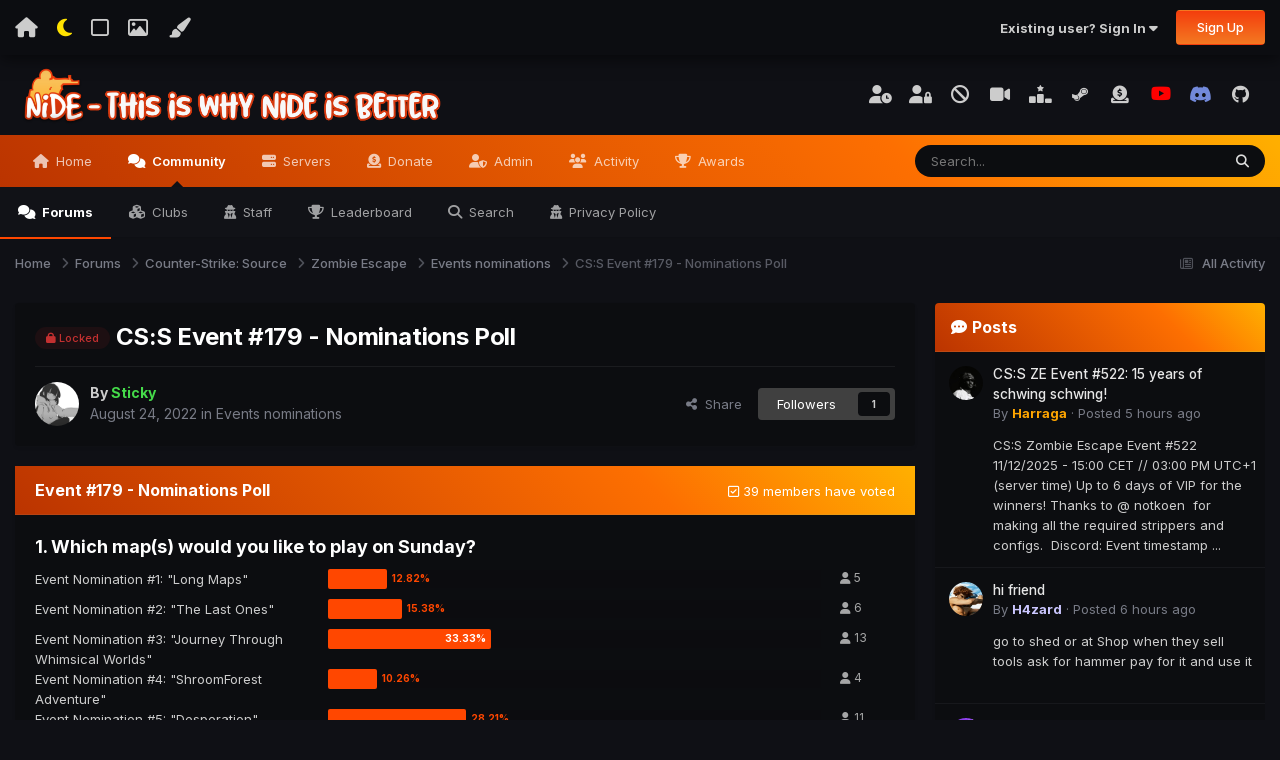

--- FILE ---
content_type: text/html;charset=UTF-8
request_url: https://nide.gg/forums/topic/2716-css-event-179-nominations-poll/
body_size: 30329
content:
<!DOCTYPE html>
<html lang="en-US" dir="ltr" class='tee'>
	<head>
		
<script>
(function () {
  const checkDark = window.matchMedia && window.matchMedia('(prefers-color-scheme: dark)').matches;
  
  
  
  
    if (
      (checkDark && 'dark' === 'auto' && !localStorage.getItem('aXenTheme_manual')) ||
      localStorage.getItem('aXenTheme') === 'dark' ||
	  'dark' === 'dark' && !localStorage.getItem('aXenTheme_manual')
    ) {
      document.documentElement.setAttribute('theme', 'dark');

      return;
    }

    document.documentElement.setAttribute('theme', 'light');
  
})();
</script>
		<meta charset="utf-8">
        
		<title>CS:S Event #179 - Nominations Poll - Events nominations - NiDE</title>
		
		
		
			<!-- Google Tag Manager -->
<script>(function(w,d,s,l,i){w[l]=w[l]||[];w[l].push({'gtm.start':
new Date().getTime(),event:'gtm.js'});var f=d.getElementsByTagName(s)[0],
j=d.createElement(s),dl=l!='dataLayer'?'&l='+l:'';j.async=true;j.src=
'https://www.googletagmanager.com/gtm.js?id='+i+dl;f.parentNode.insertBefore(j,f);
})(window,document,'script','dataLayer','GTM-T86PTLN');</script>
<!-- End Google Tag Manager -->
		
		

	<meta name="viewport" content="width=device-width, initial-scale=1">


	
	
		<meta property="og:image" content="https://nide.gg/uploads/monthly_2024_02/forums.png.ff90c8c7da9e2de2d64d782207a5ae72.png">
	


	<meta name="twitter:card" content="summary_large_image" />




	
		
			
				<meta property="og:title" content="CS:S Event #179 - Nominations Poll">
			
		
	

	
		
			
				<meta property="og:type" content="website">
			
		
	

	
		
			
				<meta property="og:url" content="https://nide.gg/forums/topic/2716-css-event-179-nominations-poll/">
			
		
	

	
		
			
				<meta name="description" content="CSS Zombie Escape Event #179 Map votes Welcome to the official NiDE event polls! Nominations for event #179 are closed! Now its time to vote for any event nomination that you like and want to see on our Sunday event! You can vote for event until Friday, 26/08/2022, 11PM GMT+1. Event nominations: ...">
			
		
	

	
		
			
				<meta property="og:description" content="CSS Zombie Escape Event #179 Map votes Welcome to the official NiDE event polls! Nominations for event #179 are closed! Now its time to vote for any event nomination that you like and want to see on our Sunday event! You can vote for event until Friday, 26/08/2022, 11PM GMT+1. Event nominations: ...">
			
		
	

	
		
			
				<meta property="og:updated_time" content="2022-08-27T10:57:19Z">
			
		
	

	
		
			
				<meta property="og:site_name" content="NiDE">
			
		
	

	
		
			
				<meta property="og:locale" content="en_US">
			
		
	


	
		<link rel="canonical" href="https://nide.gg/forums/topic/2716-css-event-179-nominations-poll/" />
	





<link rel="manifest" href="https://nide.gg/manifest.webmanifest/">
<meta name="msapplication-config" content="https://nide.gg/browserconfig.xml/">
<meta name="msapplication-starturl" content="/">
<meta name="application-name" content="NiDE.GG">
<meta name="apple-mobile-web-app-title" content="NiDE.GG">

	<meta name="theme-color" content="#1a202c">


	<meta name="msapplication-TileColor" content="#0f1015">


	<link rel="mask-icon" href="https://nide.gg/uploads/monthly_2024_05/NiDELExnobg16x16.svg?v=1716369270" color="#ffffff">




	

	
		
			<link rel="icon" sizes="36x36" href="https://nide.gg/uploads/monthly_2024_05/android-chrome-36x36.png?v=1716369270">
		
	

	
		
			<link rel="icon" sizes="48x48" href="https://nide.gg/uploads/monthly_2024_05/android-chrome-48x48.png?v=1716369270">
		
	

	
		
			<link rel="icon" sizes="72x72" href="https://nide.gg/uploads/monthly_2024_05/android-chrome-72x72.png?v=1716369270">
		
	

	
		
			<link rel="icon" sizes="96x96" href="https://nide.gg/uploads/monthly_2024_05/android-chrome-96x96.png?v=1716369270">
		
	

	
		
			<link rel="icon" sizes="144x144" href="https://nide.gg/uploads/monthly_2024_05/android-chrome-144x144.png?v=1716369270">
		
	

	
		
			<link rel="icon" sizes="192x192" href="https://nide.gg/uploads/monthly_2024_05/android-chrome-192x192.png?v=1716369270">
		
	

	
		
			<link rel="icon" sizes="256x256" href="https://nide.gg/uploads/monthly_2024_05/android-chrome-256x256.png?v=1716369270">
		
	

	
		
			<link rel="icon" sizes="384x384" href="https://nide.gg/uploads/monthly_2024_05/android-chrome-384x384.png?v=1716369270">
		
	

	
		
			<link rel="icon" sizes="512x512" href="https://nide.gg/uploads/monthly_2024_05/android-chrome-512x512.png?v=1716369270">
		
	

	
		
			<meta name="msapplication-square70x70logo" content="https://nide.gg/uploads/monthly_2024_05/msapplication-square70x70logo.png?v=1716369270"/>
		
	

	
		
			<meta name="msapplication-TileImage" content="https://nide.gg/uploads/monthly_2024_05/msapplication-TileImage.png?v=1716369270"/>
		
	

	
		
			<meta name="msapplication-square150x150logo" content="https://nide.gg/uploads/monthly_2024_05/msapplication-square150x150logo.png?v=1716369270"/>
		
	

	
		
			<meta name="msapplication-wide310x150logo" content="https://nide.gg/uploads/monthly_2024_05/msapplication-wide310x150logo.png?v=1716369270"/>
		
	

	
		
			<meta name="msapplication-square310x310logo" content="https://nide.gg/uploads/monthly_2024_05/msapplication-square310x310logo.png?v=1716369270"/>
		
	

	
		
			
				<link rel="apple-touch-icon" href="https://nide.gg/uploads/monthly_2024_05/apple-touch-icon-57x57.png?v=1716369270">
			
		
	

	
		
			
				<link rel="apple-touch-icon" sizes="60x60" href="https://nide.gg/uploads/monthly_2024_05/apple-touch-icon-60x60.png?v=1716369270">
			
		
	

	
		
			
				<link rel="apple-touch-icon" sizes="72x72" href="https://nide.gg/uploads/monthly_2024_05/apple-touch-icon-72x72.png?v=1716369270">
			
		
	

	
		
			
				<link rel="apple-touch-icon" sizes="76x76" href="https://nide.gg/uploads/monthly_2024_05/apple-touch-icon-76x76.png?v=1716369270">
			
		
	

	
		
			
				<link rel="apple-touch-icon" sizes="114x114" href="https://nide.gg/uploads/monthly_2024_05/apple-touch-icon-114x114.png?v=1716369270">
			
		
	

	
		
			
				<link rel="apple-touch-icon" sizes="120x120" href="https://nide.gg/uploads/monthly_2024_05/apple-touch-icon-120x120.png?v=1716369270">
			
		
	

	
		
			
				<link rel="apple-touch-icon" sizes="144x144" href="https://nide.gg/uploads/monthly_2024_05/apple-touch-icon-144x144.png?v=1716369270">
			
		
	

	
		
			
				<link rel="apple-touch-icon" sizes="152x152" href="https://nide.gg/uploads/monthly_2024_05/apple-touch-icon-152x152.png?v=1716369270">
			
		
	

	
		
			
				<link rel="apple-touch-icon" sizes="180x180" href="https://nide.gg/uploads/monthly_2024_05/apple-touch-icon-180x180.png?v=1716369270">
			
		
	




	<meta name="mobile-web-app-capable" content="yes">
	<meta name="apple-touch-fullscreen" content="yes">
	<meta name="apple-mobile-web-app-capable" content="yes">

	
		
	


<link rel="preload" href="//nide.gg/applications/core/interface/font/fontawesome-webfont.woff2?v=4.7.0" as="font" crossorigin="anonymous">
		


	<link rel="preconnect" href="https://fonts.googleapis.com">
	<link rel="preconnect" href="https://fonts.gstatic.com" crossorigin>
	
		<link href="https://fonts.googleapis.com/css2?family=Inter:wght@300;400;500;600;700&display=swap" rel="stylesheet">
	



	<link rel='stylesheet' href='https://nide.gg/uploads/css_built_25/341e4a57816af3ba440d891ca87450ff_framework.css?v=b51340a4161758788304' media='all'>

	<link rel='stylesheet' href='https://nide.gg/uploads/css_built_25/05e81b71abe4f22d6eb8d1a929494829_responsive.css?v=b51340a4161758788304' media='all'>

	<link rel='stylesheet' href='https://nide.gg/uploads/css_built_25/79bfb05544daeca4ec6d8979c07ae88e_button.css?v=b51340a4161758788304' media='all'>

	<link rel='stylesheet' href='https://nide.gg/uploads/css_built_25/223ae211f0236ea36ac9f7bf920a797a_all.min.css?v=b51340a4161758788304' media='all'>

	<link rel='stylesheet' href='https://nide.gg/uploads/css_built_25/29bd99919d9bcfd58c5a255c6957b8a6_convert.css?v=b51340a4161758788304' media='all'>

	<link rel='stylesheet' href='https://nide.gg/uploads/css_built_25/49037c9bdbc019a877c9a3ae069caf24_v4-font-face.min.css?v=b51340a4161758788304' media='all'>

	<link rel='stylesheet' href='https://nide.gg/uploads/css_built_25/90eb5adf50a8c640f633d47fd7eb1778_core.css?v=b51340a4161758788304' media='all'>

	<link rel='stylesheet' href='https://nide.gg/uploads/css_built_25/5a0da001ccc2200dc5625c3f3934497d_core_responsive.css?v=b51340a4161758788304' media='all'>

	<link rel='stylesheet' href='https://nide.gg/uploads/css_built_25/62e269ced0fdab7e30e026f1d30ae516_forums.css?v=b51340a4161758788304' media='all'>

	<link rel='stylesheet' href='https://nide.gg/uploads/css_built_25/76e62c573090645fb99a15a363d8620e_forums_responsive.css?v=b51340a4161758788304' media='all'>

	<link rel='stylesheet' href='https://nide.gg/uploads/css_built_25/ebdea0c6a7dab6d37900b9190d3ac77b_topics.css?v=b51340a4161758788304' media='all'>

	<link rel='stylesheet' href='https://nide.gg/uploads/css_built_25/046e14a7d0a24afbe332ca4f2f603d81_awards.css?v=b51340a4161758788304' media='all'>





<link rel='stylesheet' href='https://nide.gg/uploads/css_built_25/258adbb6e4f3e83cd3b355f84e3fa002_custom.css?v=b51340a4161758788304' media='all'>




		

	
	<script type='text/javascript'>
		var ipsDebug = false;		
	
		var CKEDITOR_BASEPATH = '//nide.gg/applications/core/interface/ckeditor/ckeditor/';
	
		var ipsSettings = {
			
			
			cookie_path: "/",
			
			cookie_prefix: "ips4_",
			
			
			cookie_ssl: true,
			
            essential_cookies: ["oauth_authorize","member_id","login_key","clearAutosave","lastSearch","device_key","IPSSessionFront","loggedIn","noCache","hasJS","cookie_consent","cookie_consent_optional","forumpass_*"],
			upload_imgURL: "",
			message_imgURL: "",
			notification_imgURL: "",
			baseURL: "//nide.gg/",
			jsURL: "//nide.gg/applications/core/interface/js/js.php",
			csrfKey: "9f29295b61eef37f004cbade5818e3c6",
			antiCache: "b51340a4161758788304",
			jsAntiCache: "b51340a4161764487532",
			disableNotificationSounds: true,
			useCompiledFiles: true,
			links_external: true,
			memberID: 0,
			lazyLoadEnabled: true,
			blankImg: "//nide.gg/applications/core/interface/js/spacer.png",
			googleAnalyticsEnabled: false,
			matomoEnabled: false,
			viewProfiles: true,
			mapProvider: 'none',
			mapApiKey: '',
			pushPublicKey: "BFFC5IKgM6uJMwWBnCaLAMsPBmVvr55n5vkeKLcMCafUU18GrW5cAmDVCp9YF0mocActg1zS1L69GyY44J8TGpw",
			relativeDates: true
		};
		
		
		
		
			ipsSettings['maxImageDimensions'] = {
				width: 1000,
				height: 750
			};
		
		
	</script>





<script type='text/javascript' src='https://nide.gg/uploads/javascript_global/root_library.js?v=b51340a4161764487532' data-ips></script>


<script type='text/javascript' src='https://nide.gg/uploads/javascript_global/root_js_lang_1.js?v=b51340a4161764487532' data-ips></script>


<script type='text/javascript' src='https://nide.gg/uploads/javascript_global/root_framework.js?v=b51340a4161764487532' data-ips></script>


<script type='text/javascript' src='https://nide.gg/uploads/javascript_core/global_global_core.js?v=b51340a4161764487532' data-ips></script>


<script type='text/javascript' src='https://nide.gg/uploads/javascript_core/plugins_plugins.js?v=b51340a4161764487532' data-ips></script>


<script type='text/javascript' src='https://nide.gg/uploads/javascript_global/root_front.js?v=b51340a4161764487532' data-ips></script>


<script type='text/javascript' src='https://nide.gg/uploads/javascript_core/front_front_core.js?v=b51340a4161764487532' data-ips></script>


<script type='text/javascript' src='https://nide.gg/uploads/javascript_forums/front_front_topic.js?v=b51340a4161764487532' data-ips></script>


<script type='text/javascript' src='https://nide.gg/uploads/javascript_global/root_map.js?v=b51340a4161764487532' data-ips></script>



	<script type='text/javascript'>
		
			ips.setSetting( 'date_format', jQuery.parseJSON('"mm\/dd\/yy"') );
		
			ips.setSetting( 'date_first_day', jQuery.parseJSON('0') );
		
			ips.setSetting( 'ipb_url_filter_option', jQuery.parseJSON('"none"') );
		
			ips.setSetting( 'url_filter_any_action', jQuery.parseJSON('"allow"') );
		
			ips.setSetting( 'bypass_profanity', jQuery.parseJSON('0') );
		
			ips.setSetting( 'emoji_style', jQuery.parseJSON('"twemoji"') );
		
			ips.setSetting( 'emoji_shortcodes', jQuery.parseJSON('true') );
		
			ips.setSetting( 'emoji_ascii', jQuery.parseJSON('true') );
		
			ips.setSetting( 'emoji_cache', jQuery.parseJSON('1680675561') );
		
			ips.setSetting( 'image_jpg_quality', jQuery.parseJSON('85') );
		
			ips.setSetting( 'cloud2', jQuery.parseJSON('false') );
		
			ips.setSetting( 'bim_giphy_play', jQuery.parseJSON('"1"') );
		
			ips.setSetting( 'isAnonymous', jQuery.parseJSON('false') );
		
		
        
    </script>



<script type='application/ld+json'>
{
    "name": "CS:S Event #179 - Nominations Poll",
    "headline": "CS:S Event #179 - Nominations Poll",
    "text": "CSS Zombie Escape Event #179 \n\tMap votes\n \n\n\n\tWelcome to the official NiDE event polls! Nominations for event #179 are closed! Now its time to vote for any event nomination that you like and want to see on our Sunday event!\n \n\n\n\tYou can vote for event until\u00a0Friday, 26/08/2022, 11PM GMT+1.\n \n\n\n\tEvent nominations:\n \n\n\n\tEvent Nomination #1: \"Long Maps\" - by @ Chartapilus \n \n\n\n\t\n\t\tze_dark_souls_ptd_v0_4\n\t \n\t\n\t\tze_lotr_minas_tirith_v3_3\n\t \n\t\n\t\t\u00a0ze_tesv_skyrim_v2_2fix\n\t \n\t\n\t\tze_harry_potter_v2_1\n\t \n\n\n\n\tKickers: None\n \n\n\n\t---\n \n\n\n\tEvent Nomination #2: \"The last ones\" - by @ \u0027\u015e\u0166\u0158\u0197\u0197\u049c\u20ac\u0158\u0027 \n \n\n\n\t\n\t\tze_the_last_chapter_v1_5_css\n\t \n\t\n\t\tze_sunkentemple_v3_1s\n\t \n\t\n\t\tze_polyglot\n\t \n\n\n\n\tKickers: ze_ten_keys_b2fix as Bonus Map\n \n\n\n\t---\n \n\n\n\tEvent Nomination #3: \"Journey Through Whimsical Worlds\" - by @ HOBGOBLIN \n \n\n\n\t\n\t\tze_road_to_heaven_v4_3\n\t \n\t\n\t\tze_mystical_journey_v2\n\t \n\t\n\t\tze_harry_potter_v2_1\n\t \n\n\n\n\tKickers: None\n \n\n\n\t---\n \n\n\n\tEvent Nomination #4: \"Shroomforest Adventure\" - by @ DamTac \n \n\n\n\t\n\t\tze_shroomforest_v4_5\n\t \n\t\n\t\tze_shroomforest2_v1\n\t \n\t\n\t\tze_shroomforest3_b6_2\n\t \n\n\n\n\tKickers: SMG only + No rebuys + Limited ammo\n \n\n\n\t---\n \n\n\n\tEvent Nomination #5: \"Desperation\" - by @ Kamisama Kaneki \n \n\n\n\t\n\t\tze_randomizer_c1s4\n\t \n\n\n\n\tKickers: None \n\tNote : Attempt the final ending by finishing 20 stages in a row.\n \n",
    "dateCreated": "2022-08-24T23:37:08+0000",
    "datePublished": "2022-08-24T23:37:08+0000",
    "dateModified": "2022-08-27T10:57:19+0000",
    "image": "https://nide.gg/uploads/monthly_2025_10/2025-10-1423-7-23.thumb.png.5fc87abb31e362c87a0e02565ce2515f.png",
    "author": {
        "@type": "Person",
        "name": "Sticky",
        "image": "https://nide.gg/uploads/monthly_2025_10/2025-10-1423-7-23.thumb.png.5fc87abb31e362c87a0e02565ce2515f.png",
        "url": "https://nide.gg/profile/1438-sticky/"
    },
    "interactionStatistic": [
        {
            "@type": "InteractionCounter",
            "interactionType": "http://schema.org/ViewAction",
            "userInteractionCount": 1438
        },
        {
            "@type": "InteractionCounter",
            "interactionType": "http://schema.org/CommentAction",
            "userInteractionCount": 1
        },
        {
            "@type": "InteractionCounter",
            "interactionType": "http://schema.org/FollowAction",
            "userInteractionCount": 1
        }
    ],
    "@context": "http://schema.org",
    "@type": "DiscussionForumPosting",
    "@id": "https://nide.gg/forums/topic/2716-css-event-179-nominations-poll/",
    "isPartOf": {
        "@id": "https://nide.gg/#website"
    },
    "publisher": {
        "@id": "https://nide.gg/#organization",
        "member": {
            "@type": "Person",
            "name": "Sticky",
            "image": "https://nide.gg/uploads/monthly_2025_10/2025-10-1423-7-23.thumb.png.5fc87abb31e362c87a0e02565ce2515f.png",
            "url": "https://nide.gg/profile/1438-sticky/"
        }
    },
    "url": "https://nide.gg/forums/topic/2716-css-event-179-nominations-poll/",
    "discussionUrl": "https://nide.gg/forums/topic/2716-css-event-179-nominations-poll/",
    "mainEntityOfPage": {
        "@type": "WebPage",
        "@id": "https://nide.gg/forums/topic/2716-css-event-179-nominations-poll/"
    },
    "pageStart": 1,
    "pageEnd": 1,
    "comment": [
        {
            "@type": "Comment",
            "@id": "https://nide.gg/forums/topic/2716-css-event-179-nominations-poll/#comment-13947",
            "url": "https://nide.gg/forums/topic/2716-css-event-179-nominations-poll/#comment-13947",
            "author": {
                "@type": "Person",
                "name": "Sticky",
                "image": "https://nide.gg/uploads/monthly_2025_10/2025-10-1423-7-23.thumb.png.5fc87abb31e362c87a0e02565ce2515f.png",
                "url": "https://nide.gg/profile/1438-sticky/"
            },
            "dateCreated": "2022-08-27T10:57:19+0000",
            "text": "The winner is...\n \n\n\n\tEvent Nomination #5: \"Desperation\"\u00a0- by\u00a0@\u00a0Kamisama Kaneki\n \n\n\n\t\n\t\tze_randomizer_c1s4\n\t \n\n\n\n\tKickers: None \n\tNote : Attempt the final ending by finishing 20 stages in a row. \n\t(The winner was picked after we found out that Nomination #3 is getting voted with Alt Accounts)\n \n",
            "upvoteCount": 2
        }
    ]
}	
</script>

<script type='application/ld+json'>
{
    "@context": "http://www.schema.org",
    "publisher": "https://nide.gg/#organization",
    "@type": "WebSite",
    "@id": "https://nide.gg/#website",
    "mainEntityOfPage": "https://nide.gg/",
    "name": "NiDE",
    "url": "https://nide.gg/",
    "potentialAction": {
        "type": "SearchAction",
        "query-input": "required name=query",
        "target": "https://nide.gg/search/?q={query}"
    },
    "inLanguage": [
        {
            "@type": "Language",
            "name": "English",
            "alternateName": "en-US"
        }
    ]
}	
</script>

<script type='application/ld+json'>
{
    "@context": "http://www.schema.org",
    "@type": "Organization",
    "@id": "https://nide.gg/#organization",
    "mainEntityOfPage": "https://nide.gg/",
    "name": "NiDE",
    "url": "https://nide.gg/",
    "logo": {
        "@type": "ImageObject",
        "@id": "https://nide.gg/#logo",
        "url": "https://nide.gg/uploads/monthly_2025_09/forums.png.5ef42e6ea72b73ff92e110f00a7df54c.png"
    }
}	
</script>

<script type='application/ld+json'>
{
    "@context": "http://schema.org",
    "@type": "BreadcrumbList",
    "itemListElement": [
        {
            "@type": "ListItem",
            "position": 1,
            "item": {
                "name": "Forums",
                "@id": "https://nide.gg/forums/"
            }
        },
        {
            "@type": "ListItem",
            "position": 2,
            "item": {
                "name": "Counter-Strike: Source",
                "@id": "https://nide.gg/forums/forum/6-counter-strike-source/"
            }
        },
        {
            "@type": "ListItem",
            "position": 3,
            "item": {
                "name": "Zombie Escape",
                "@id": "https://nide.gg/forums/forum/4-zombie-escape/"
            }
        },
        {
            "@type": "ListItem",
            "position": 4,
            "item": {
                "name": "Events nominations",
                "@id": "https://nide.gg/forums/forum/68-events-nominations/"
            }
        },
        {
            "@type": "ListItem",
            "position": 5,
            "item": {
                "name": "CS:S Event #179 - Nominations Poll"
            }
        }
    ]
}	
</script>

<script type='application/ld+json'>
{
    "@context": "http://schema.org",
    "@type": "ContactPage",
    "url": "https://nide.gg/contact/"
}	
</script>



<script type='text/javascript'>
    (() => {
        let gqlKeys = [];
        for (let [k, v] of Object.entries(gqlKeys)) {
            ips.setGraphQlData(k, v);
        }
    })();
</script>
		

	
	<link rel='shortcut icon' href='https://nide.gg/uploads/monthly_2023_03/NiDELExnobg48x48.png' type="image/png">

    	
    	<style id="colorTheme" type="text/css"></style>
			
			<style>
				
				.aXenPicture #ipsLayout_header header {
					
					
					background-image: url(https://nide.gg/uploads/set_resources_25/84c1e40ea0e759e3f1505eb1788ddf3c_pattern.png);
					background-size: cover;
						background-position: center;
						background-repeat: no-repeat;
				}
				

				
				.cForumList .ipsDataItem_unread .ipsDataItem_title::before, .cForumGrid_unread .ipsPhotoPanel h3 a::before {
						content: "New";
						color: #fff;
						background: #af2d09;
						font-size: 12px;
						vertical-align: middle;
						padding: 0 12px;
						margin: 0 2px 0 2px;
						display: inline-block;
						border-radius: var(--box--radius);
				}
				
			</style>
		
	</head>
	<body class='ipsApp ipsApp_front ipsJS_none ipsClearfix' data-controller='core.front.core.app' data-message="" data-pageApp='forums' data-pageLocation='front' data-pageModule='forums' data-pageController='topic' data-pageID='2716'  >
		
        
			<!-- Google Tag Manager (noscript) -->
<noscript><iframe src="https://www.googletagmanager.com/ns.html?id=GTM-T86PTLN"
height="0" width="0" style="display:none;visibility:hidden"></iframe></noscript>
<!-- End Google Tag Manager (noscript) -->
		

        

		  <a href='#ipsLayout_mainArea' class='ipsHide' title='Go to main content on this page' accesskey='m'>Jump to content</a>
			<div class='aXenTopBar ipsResponsive_showDesktop'>
					<div class='ipsLayout_container ipsFlex ipsFlex-jc:between ipsFlex-ai:center'>
						<div class='aXenTopBar_action'>
								<ul class='ipsList_inline'>
									
										<li><a href="https://nide.gg/" data-ipstooltip title="Home"><i class="fas fa-home"></i></a></li>
									
									
										<li class='aXenTopBar_theme' data-ipstooltip title="Change Theme"><i class="fas fa-moon"></i></li>
									

									
											<li class='aXenTopBar_shape' data-ipstooltip title="Change Shape"><i class="far fa-square"></i></li>
									

									
											<li class='aXenTopBar_picture' data-ipstooltip title="Change Header"><i class="far fa-image"></i></li>
									

									
											<li class='aXenTopBar_color' data-ipstooltip title="Change Color">
												<button data-jscolor="{mode:'HSV', onInput:'setColorThemeCookie(this)', forceStyle: false, previewSize: 16}" aria-label="Change Color"></button>
											</li>
											<li id='aXenTopBar_colorResetPC' data-ipstooltip title="Restore default color">
												<i class="fa fa-refresh"></i>
											</li>
									
								</ul>
							</div>
							
								<div class='aXenTopBar_userNav'>
									


	<ul id='elUserNav' class='ipsList_inline cSignedOut ipsResponsive_showDesktop'>
		
      	
		
        
      	
        
            
              <li id='elSignInLink'>
                  <a href='https://nide.gg/login/' data-ipsMenu-closeOnClick="false" data-ipsMenu id='elUserSignIn'>
                      Existing user? Sign In  <i class='fa fa-caret-down'></i>
                  </a>
                  
<div id='elUserSignIn_menu' class='ipsMenu ipsMenu_auto ipsHide'>
	<form accept-charset='utf-8' method='post' action='https://nide.gg/login/'>
		<input type="hidden" name="csrfKey" value="9f29295b61eef37f004cbade5818e3c6">
		<input type="hidden" name="ref" value="aHR0cHM6Ly9uaWRlLmdnL2ZvcnVtcy90b3BpYy8yNzE2LWNzcy1ldmVudC0xNzktbm9taW5hdGlvbnMtcG9sbC8=">
		<div data-role="loginForm">
			
			
			
				<div class='ipsColumns ipsColumns_noSpacing'>
					<div class='ipsColumn ipsColumn_wide' id='elUserSignIn_internal'>
						
<div class="ipsPad ipsForm ipsForm_vertical">
	<h4 class="ipsType_sectionHead">Sign In</h4>
	<br><br>
	<ul class="ipsList_reset">
		<li class="ipsFieldRow ipsFieldRow_noLabel ipsFieldRow_fullWidth">
			
			
				<input type="email" placeholder="Email Address" name="auth" autocomplete="email">
			
		</li>
		<li class="ipsFieldRow ipsFieldRow_noLabel ipsFieldRow_fullWidth">
			<input type="password" placeholder="Password" name="password" autocomplete="current-password"><i data-controller="neplugin.show.password" class="fa fa-eye" data-role="nepluginShowPassword"></i>
		</li>
		<li class="ipsFieldRow ipsFieldRow_checkbox ipsClearfix">
			<span class="ipsCustomInput">
				<input type="checkbox" name="remember_me" id="remember_me_checkbox" value="1" checked aria-checked="true">
				<span></span>
			</span>
			<div class="ipsFieldRow_content">
				<label class="ipsFieldRow_label" for="remember_me_checkbox">Remember me</label>
				<span class="ipsFieldRow_desc">Not recommended on shared computers</span>
			</div>
		</li>
		<li class="ipsFieldRow ipsFieldRow_fullWidth">
			<button type="submit" name="_processLogin" value="usernamepassword" class="ipsButton ipsButton_primary ipsButton_small" id="elSignIn_submit">Sign In</button>
			
				<p class="ipsType_right ipsType_small">
					
						</a><a href="https://nide.gg/lostpassword/" >
					
					Forgot your password?</a>
				</p>
			
		</li>
	</ul>
</div>
					</div>
					<div class='ipsColumn ipsColumn_wide'>
						<div class='ipsPadding' id='elUserSignIn_external'>
							<div class='ipsAreaBackground_light ipsPadding:half'>
								
									<p class='ipsType_reset ipsType_small ipsType_center'><strong>Or sign in with one of these services</strong></p>
								
								
									<div class='ipsType_center ipsMargin_top:half'>
										

<button type="submit" name="_processLogin" value="2" class='ipsButton ipsButton_verySmall ipsButton_fullWidth ipsSocial ' style="background-color: #171a21">
	
		<span class='ipsSocial_icon'>
			
				<i class='fa fa-steam'></i>
			
		</span>
		<span class='ipsSocial_text'>Sign in with Steam</span>
	
</button>
									</div>
								
									<div class='ipsType_center ipsMargin_top:half'>
										

<button type="submit" name="_processLogin" value="8" class='ipsButton ipsButton_verySmall ipsButton_fullWidth ipsSocial brilliantdiscord_discordButton' style="background-color: #7289DA">
	
		<span class='ipsSocial_icon'>
			
				<i class='fa fa-user-o bdi-fa-fab-discord'></i>
			
		</span>
		<span class='ipsSocial_text'>Sign in with Discord</span>
	
</button>
									</div>
								
							</div>
						</div>
					</div>
				</div>
			
		</div>
	</form>
</div>
              </li>
      		
        
		
			<li>
				
					<a href='https://nide.gg/register/' data-ipsDialog data-ipsDialog-size='narrow' data-ipsDialog-title='Sign Up' id='elRegisterButton' class='ipsButton ipsButton_normal ipsButton_primary'>Sign Up</a>
				
			</li>
		
      	
	</ul>

                                  	
										
<ul class='ipsMobileHamburger ipsList_reset ipsResponsive_hideDesktop'>
	<li data-ipsDrawer data-ipsDrawer-drawerElem='#elMobileDrawer'>
		<a href='#'>
			
			
				
			
			
			
			<i class='fa fa-navicon'></i>
		</a>
	</li>
</ul>
									
								</div>
							
					</div>
			</div>
      		





			<div id='ipsLayout_header' class='ipsClearfix'>
				
					
<ul id='elMobileNav' class='ipsResponsive_hideDesktop' data-controller='core.front.core.mobileNav'>
	
		
			
			
				
				
			
				
				
			
				
				
			
				
  					
						<li id='aXenelMobileBreadcrumbArrow'>
							<a href='https://nide.gg/forums/forum/68-events-nominations/'>
								<i class="fas fa-arrow-left"></i>
							</a>
						</li>
  					
				
				
			
				
				
			
		
	
  
    
    	<li class='aXenTopBar_theme'><i class="fas fa-moon"></i></li>
    
  
    
  
    
  
  	
  
	

	
	
	<li >
		<a data-action="defaultStream" href='https://nide.gg/discover/'><i class="fa fa-newspaper-o" aria-hidden="true"></i></a>
	</li>
	
  
	

	
		<li class='ipsJS_show'>
			<a href='https://nide.gg/search/'><i class='fa fa-search'></i></a>
		</li>
	
  
  	
	
  
    
    	<li class='aXenTopBar_color aXenTopBar_colorMobile'>
            <button data-jscolor="{mode:'HSV', onInput:'setColorThemeCookie(this)', forceStyle: false, previewSize: 16}" aria-label="Change Color"></button>
        </li>
        <li id='aXenTopBar_colorResetMobile'><i class="fa fa-refresh"></i></li>
    

	<li data-ipsDrawer data-ipsDrawer-drawerElem='#elMobileDrawer' >
		<a href='#'>
			
			
				
			
			
			
			<i class='fa fa-navicon'></i>
		</a>
	</li>
</ul>
				
				<header>
          		<div class="aXenSnow"></div>
					<div class='ipsLayout_container'>
                    
                      


<a href='https://nide.gg/' id='elLogo' accesskey='1'><img src="https://nide.gg/uploads/monthly_2025_09/forums.png.5ef42e6ea72b73ff92e110f00a7df54c.png" alt='NiDE'></a>

                      
                      	

	<div class='aXenSocialMedia ipsResponsive_showDesktop ipsFlex ipsFlex-jc:center ipsFlex-ai:center'>
		<a target="_blank" href="https://ebans.nide.gg/" rel="noopener" data-ipstooltip _title="Eban List"><i class="fa-solid fa-user-clock"></i></a>
<a target="_blank" href="https://kbans.nide.gg/" rel="noopener" data-ipstooltip _title="Kban List"><i class="fa-solid fa-user-lock"></i></a>
<a target="_blank" href="https://bans.nide.gg/" rel="noopener" data-ipstooltip _title="Sourcebans - Bans - Comms Block"><i class="fa-solid fa-ban"></i></a>
<a target="_blank" href="https://demos.nide.gg/" rel="noopener" data-ipstooltip _title="Demo Archive from our game servers"><i class="fa fa-video"></i></a>
<a target="_blank" href="https://stats.nide.gg/" rel="noopener" data-ipstooltip _title="Ranking - HLStatsX"><i class="fa-solid fa-ranking-star"></i></a>
<a target="_blank" href="https://steamcommunity.com/groups/nide_css" rel="noopener" data-ipstooltip _title="Steam"><i class="fab fa-steam-symbol"></i></a>
<a target="_blank" href="https://donate.nide.gg/make" rel="noopener" data-ipstooltip _title="Donate - VIP - Personal Skin"><i class="fa-solid fa-circle-dollar-to-slot"></i></a>
<a target="_blank" href="https://youtube.com/embed/dQw4w9WgXcQ?rel=0;&autoplay=1" rel="noopener" data-ipstooltip _title="YouTube"><i class="fab fa-youtube"></i></a>
<a target="_blank" href="https://discord.gg/XhByCBg" rel="noopener" data-ipstooltip="" _title="Discord"><i class="fab fa-discord"></i></a>
<a target="_blank" href="https://github.com/srcdslab" rel="noopener" data-ipstooltip _title="GitHub - Find all our resource in Open Source"><i class="fab fa-github"></i></a>
	</div>
	

                      
                    
					
					</div>
				</header>
       			

	<nav data-controller='core.front.core.navBar' class=' ipsResponsive_showDesktop'>
		<div class='ipsNavBar_primary ipsLayout_container '>
			<ul data-role="primaryNavBar" class='ipsClearfix'>
				


	
		
		
		<li  id='elNavSecondary_17' data-role="navBarItem" data-navApp="cms" data-navExt="Pages">
			
			
				<a href="https://nide.gg"  data-navItem-id="17" >
					Home<span class='ipsNavBar_active__identifier'></span>
				</a>
			
			
				<ul class='ipsNavBar_secondary ipsHide' data-role='secondaryNavBar'>
					


	
		
		
		<li  id='elNavSecondary_69' data-role="navBarItem" data-navApp="cms" data-navExt="Pages">
			
			
				<a href="https://nide.gg"  data-navItem-id="69" >
					Articles<span class='ipsNavBar_active__identifier'></span>
				</a>
			
			
		</li>
	
	

	
		
		
		<li  id='elNavSecondary_70' data-role="navBarItem" data-navApp="core" data-navExt="CustomItem">
			
			
				<a href="https://nide.gg/articles.html/css-ze-events/?d=3&amp;sortby=record_updated&amp;sortdirection=desc"  data-navItem-id="70" >
					CS:S ZE Events<span class='ipsNavBar_active__identifier'></span>
				</a>
			
			
		</li>
	
	

	
		
		
		<li  id='elNavSecondary_71' data-role="navBarItem" data-navApp="core" data-navExt="CustomItem">
			
			
				<a href="https://nide.gg/articles.html/css-zr-events/?d=3&amp;sortby=record_updated&amp;sortdirection=desc"  data-navItem-id="71" >
					CS:S ZR Events<span class='ipsNavBar_active__identifier'></span>
				</a>
			
			
		</li>
	
	

                  	
					<li class='ipsHide' id='elNavigationMore_17' data-role='navMore'>
						<a href='#' data-ipsMenu data-ipsMenu-appendTo='#elNavigationMore_17' id='elNavigationMore_17_dropdown'>More <i class='fa fa-caret-down'></i></a>
						<ul class='ipsHide ipsMenu ipsMenu_auto' id='elNavigationMore_17_dropdown_menu' data-role='moreDropdown'></ul>
					</li>
                  	
				</ul>
			
		</li>
	
	

	
		
		
			
		
		<li class='ipsNavBar_active' data-active id='elNavSecondary_1' data-role="navBarItem" data-navApp="core" data-navExt="CustomItem">
			
			
				<a href="https://nide.gg/forums/"  data-navItem-id="1" data-navDefault>
					Community<span class='ipsNavBar_active__identifier'></span>
				</a>
			
			
				<ul class='ipsNavBar_secondary ' data-role='secondaryNavBar'>
					


	
		
		
			
		
		<li class='ipsNavBar_active' data-active id='elNavSecondary_12' data-role="navBarItem" data-navApp="forums" data-navExt="Forums">
			
			
				<a href="https://nide.gg/forums/"  data-navItem-id="12" data-navDefault>
					Forums<span class='ipsNavBar_active__identifier'></span>
				</a>
			
			
		</li>
	
	

	
		
		
		<li  id='elNavSecondary_65' data-role="navBarItem" data-navApp="core" data-navExt="Clubs">
			
			
				<a href="https://nide.gg/clubs/"  data-navItem-id="65" >
					Clubs<span class='ipsNavBar_active__identifier'></span>
				</a>
			
			
		</li>
	
	

	
		
		
		<li  id='elNavSecondary_14' data-role="navBarItem" data-navApp="core" data-navExt="StaffDirectory">
			
			
				<a href="https://nide.gg/staff/"  data-navItem-id="14" >
					Staff<span class='ipsNavBar_active__identifier'></span>
				</a>
			
			
		</li>
	
	

	
		
		
		<li  id='elNavSecondary_16' data-role="navBarItem" data-navApp="core" data-navExt="Leaderboard">
			
			
				<a href="https://nide.gg/leaderboard/"  data-navItem-id="16" >
					Leaderboard<span class='ipsNavBar_active__identifier'></span>
				</a>
			
			
		</li>
	
	

	
		
		
		<li  id='elNavSecondary_28' data-role="navBarItem" data-navApp="core" data-navExt="Search">
			
			
				<a href="https://nide.gg/search/"  data-navItem-id="28" >
					Search<span class='ipsNavBar_active__identifier'></span>
				</a>
			
			
		</li>
	
	

	
		
		
		<li  id='elNavSecondary_42' data-role="navBarItem" data-navApp="cms" data-navExt="Pages">
			
			
				<a href="https://nide.gg/privacy-policy/"  data-navItem-id="42" >
					Privacy Policy<span class='ipsNavBar_active__identifier'></span>
				</a>
			
			
		</li>
	
	

                  	
					<li class='ipsHide' id='elNavigationMore_1' data-role='navMore'>
						<a href='#' data-ipsMenu data-ipsMenu-appendTo='#elNavigationMore_1' id='elNavigationMore_1_dropdown'>More <i class='fa fa-caret-down'></i></a>
						<ul class='ipsHide ipsMenu ipsMenu_auto' id='elNavigationMore_1_dropdown_menu' data-role='moreDropdown'></ul>
					</li>
                  	
				</ul>
			
		</li>
	
	

	
		
		
		<li  id='elNavSecondary_23' data-role="navBarItem" data-navApp="cms" data-navExt="Pages">
			
			
				<a href="https://nide.gg/servers/servers-list/"  data-navItem-id="23" >
					Servers<span class='ipsNavBar_active__identifier'></span>
				</a>
			
			
				<ul class='ipsNavBar_secondary ipsHide' data-role='secondaryNavBar'>
					


	
		
		
		<li  id='elNavSecondary_63' data-role="navBarItem" data-navApp="cms" data-navExt="Pages">
			
			
				<a href="https://nide.gg/servers/servers-list/"  data-navItem-id="63" >
					Servers List<span class='ipsNavBar_active__identifier'></span>
				</a>
			
			
		</li>
	
	

	
		
		
		<li  id='elNavSecondary_49' data-role="navBarItem" data-navApp="core" data-navExt="Menu">
			
			
				<a href="#" id="elNavigation_49" data-ipsMenu data-ipsMenu-appendTo='#elNavSecondary_23' data-ipsMenu-activeClass='ipsNavActive_menu' data-navItem-id="49" >
					FastDL <i class="fa fa-caret-down"></i><span class='ipsNavBar_active__identifier'></span>
				</a>
				<ul id="elNavigation_49_menu" class="ipsMenu ipsMenu_auto ipsHide">
					

	
		
			<li class='ipsMenu_item' >
				<a href='http://fastdl.nide.gg/css_ze/maps/' target='_blank' rel="noopener">
					CS:S Zombie Escape
				</a>
			</li>
		
	

	
		
			<li class='ipsMenu_item' >
				<a href='http://fastdl.nide.gg/css_zr/maps/' target='_blank' rel="noopener">
					CS:S Zombie Revival
				</a>
			</li>
		
	

				</ul>
			
			
		</li>
	
	

	
		
		
		<li  id='elNavSecondary_27' data-role="navBarItem" data-navApp="core" data-navExt="Menu">
			
			
				<a href="#" id="elNavigation_27" data-ipsMenu data-ipsMenu-appendTo='#elNavSecondary_23' data-ipsMenu-activeClass='ipsNavActive_menu' data-navItem-id="27" >
					Server Rules <i class="fa fa-caret-down"></i><span class='ipsNavBar_active__identifier'></span>
				</a>
				<ul id="elNavigation_27_menu" class="ipsMenu ipsMenu_auto ipsHide">
					

	
		
			<li class='ipsMenu_item' >
				<a href='https://motd.nide.gg/css_ze' target='_blank' rel="noopener">
					CS:S Zombie Escape Rules
				</a>
			</li>
		
	

	
		
			<li class='ipsMenu_item' >
				<a href='https://motd.nide.gg/css_zr' target='_blank' rel="noopener">
					CS:S Zombie Revival Rules
				</a>
			</li>
		
	

				</ul>
			
			
		</li>
	
	

	
		
		
		<li  id='elNavSecondary_24' data-role="navBarItem" data-navApp="core" data-navExt="CustomItem">
			
			
				<a href="https://bans.nide.gg/" target='_blank' rel="noopener" data-navItem-id="24" >
					SourceBans<span class='ipsNavBar_active__identifier'></span>
				</a>
			
			
		</li>
	
	

	
		
		
		<li  id='elNavSecondary_51' data-role="navBarItem" data-navApp="core" data-navExt="CustomItem">
			
			
				<a href="https://ebans.nide.gg/" target='_blank' rel="noopener" data-navItem-id="51" >
					Ebans<span class='ipsNavBar_active__identifier'></span>
				</a>
			
			
		</li>
	
	

	
		
		
		<li  id='elNavSecondary_68' data-role="navBarItem" data-navApp="core" data-navExt="CustomItem">
			
			
				<a href="https://kbans.nide.gg/" target='_blank' rel="noopener" data-navItem-id="68" >
					KBans<span class='ipsNavBar_active__identifier'></span>
				</a>
			
			
		</li>
	
	

	
		
		
		<li  id='elNavSecondary_25' data-role="navBarItem" data-navApp="core" data-navExt="CustomItem">
			
			
				<a href="https://stats.nide.gg/" target='_blank' rel="noopener" data-navItem-id="25" >
					Stats<span class='ipsNavBar_active__identifier'></span>
				</a>
			
			
		</li>
	
	

	
		
		
		<li  id='elNavSecondary_38' data-role="navBarItem" data-navApp="core" data-navExt="CustomItem">
			
			
				<a href="https://demos.nide.gg/" target='_blank' rel="noopener" data-navItem-id="38" >
					Demos Archive<span class='ipsNavBar_active__identifier'></span>
				</a>
			
			
		</li>
	
	

                  	
					<li class='ipsHide' id='elNavigationMore_23' data-role='navMore'>
						<a href='#' data-ipsMenu data-ipsMenu-appendTo='#elNavigationMore_23' id='elNavigationMore_23_dropdown'>More <i class='fa fa-caret-down'></i></a>
						<ul class='ipsHide ipsMenu ipsMenu_auto' id='elNavigationMore_23_dropdown_menu' data-role='moreDropdown'></ul>
					</li>
                  	
				</ul>
			
		</li>
	
	

	
		
		
		<li  id='elNavSecondary_22' data-role="navBarItem" data-navApp="core" data-navExt="CustomItem">
			
			
				<a href="https://donate.nide.gg/make" target='_blank' rel="noopener" data-navItem-id="22" >
					Donate<span class='ipsNavBar_active__identifier'></span>
				</a>
			
			
				<ul class='ipsNavBar_secondary ipsHide' data-role='secondaryNavBar'>
					


	
		
		
		<li  id='elNavSecondary_52' data-role="navBarItem" data-navApp="core" data-navExt="CustomItem">
			
			
				<a href="https://donate.nide.gg/make" target='_blank' rel="noopener" data-navItem-id="52" >
					Make a Donation<span class='ipsNavBar_active__identifier'></span>
				</a>
			
			
		</li>
	
	

	
		
		
		<li  id='elNavSecondary_53' data-role="navBarItem" data-navApp="core" data-navExt="CustomItem">
			
			
				<a href="https://donate.nide.gg/transactions" target='_blank' rel="noopener" data-navItem-id="53" >
					Transations Log<span class='ipsNavBar_active__identifier'></span>
				</a>
			
			
		</li>
	
	

	
		
		
		<li  id='elNavSecondary_54' data-role="navBarItem" data-navApp="core" data-navExt="CustomItem">
			
			
				<a href="https://donate.nide.gg/top-donors" target='_blank' rel="noopener" data-navItem-id="54" >
					Top Donors<span class='ipsNavBar_active__identifier'></span>
				</a>
			
			
		</li>
	
	

	
		
		
		<li  id='elNavSecondary_55' data-role="navBarItem" data-navApp="core" data-navExt="CustomItem">
			
			
				<a href="https://donate.nide.gg/personal-skins" target='_blank' rel="noopener" data-navItem-id="55" >
					Personal Skins<span class='ipsNavBar_active__identifier'></span>
				</a>
			
			
		</li>
	
	

	
		
		
		<li  id='elNavSecondary_39' data-role="navBarItem" data-navApp="cms" data-navExt="Pages">
			
			
				<a href="https://nide.gg/servers/vip-players/"  data-navItem-id="39" >
					VIP Player List<span class='ipsNavBar_active__identifier'></span>
				</a>
			
			
		</li>
	
	

                  	
					<li class='ipsHide' id='elNavigationMore_22' data-role='navMore'>
						<a href='#' data-ipsMenu data-ipsMenu-appendTo='#elNavigationMore_22' id='elNavigationMore_22_dropdown'>More <i class='fa fa-caret-down'></i></a>
						<ul class='ipsHide ipsMenu ipsMenu_auto' id='elNavigationMore_22_dropdown_menu' data-role='moreDropdown'></ul>
					</li>
                  	
				</ul>
			
		</li>
	
	

	
		
		
		<li  id='elNavSecondary_29' data-role="navBarItem" data-navApp="cms" data-navExt="Pages">
			
			
				<a href="https://nide.gg/admin-section/admin-commands/"  data-navItem-id="29" >
					Admin<span class='ipsNavBar_active__identifier'></span>
				</a>
			
			
				<ul class='ipsNavBar_secondary ipsHide' data-role='secondaryNavBar'>
					


	
		
		
		<li  id='elNavSecondary_44' data-role="navBarItem" data-navApp="cms" data-navExt="Pages">
			
			
				<a href="https://nide.gg/admin-section/admin-commands/"  data-navItem-id="44" >
					Admin Commands<span class='ipsNavBar_active__identifier'></span>
				</a>
			
			
		</li>
	
	

	
	

	
	

                  	
					<li class='ipsHide' id='elNavigationMore_29' data-role='navMore'>
						<a href='#' data-ipsMenu data-ipsMenu-appendTo='#elNavigationMore_29' id='elNavigationMore_29_dropdown'>More <i class='fa fa-caret-down'></i></a>
						<ul class='ipsHide ipsMenu ipsMenu_auto' id='elNavigationMore_29_dropdown_menu' data-role='moreDropdown'></ul>
					</li>
                  	
				</ul>
			
		</li>
	
	

	
		
		
		<li  id='elNavSecondary_2' data-role="navBarItem" data-navApp="core" data-navExt="CustomItem">
			
			
				<a href="https://nide.gg/discover/"  data-navItem-id="2" >
					Activity<span class='ipsNavBar_active__identifier'></span>
				</a>
			
			
				<ul class='ipsNavBar_secondary ipsHide' data-role='secondaryNavBar'>
					


	
		
		
		<li  id='elNavSecondary_4' data-role="navBarItem" data-navApp="core" data-navExt="AllActivity">
			
			
				<a href="https://nide.gg/discover/"  data-navItem-id="4" >
					All Activity<span class='ipsNavBar_active__identifier'></span>
				</a>
			
			
		</li>
	
	

	
	

	
	

	
		
		
		<li  id='elNavSecondary_21' data-role="navBarItem" data-navApp="core" data-navExt="OnlineUsers">
			
			
				<a href="https://nide.gg/online/"  data-navItem-id="21" >
					Online Users<span class='ipsNavBar_active__identifier'></span>
				</a>
			
			
		</li>
	
	

                  	
					<li class='ipsHide' id='elNavigationMore_2' data-role='navMore'>
						<a href='#' data-ipsMenu data-ipsMenu-appendTo='#elNavigationMore_2' id='elNavigationMore_2_dropdown'>More <i class='fa fa-caret-down'></i></a>
						<ul class='ipsHide ipsMenu ipsMenu_auto' id='elNavigationMore_2_dropdown_menu' data-role='moreDropdown'></ul>
					</li>
                  	
				</ul>
			
		</li>
	
	

	
		
		
		<li  id='elNavSecondary_64' data-role="navBarItem" data-navApp="awards" data-navExt="Awards">
			
			
				<a href="https://nide.gg/awards/"  data-navItem-id="64" >
					Awards<span class='ipsNavBar_active__identifier'></span>
				</a>
			
			
				<ul class='ipsNavBar_secondary ipsHide' data-role='secondaryNavBar'>
					


	
		
		
		<li  id='elNavSecondary_77' data-role="navBarItem" data-navApp="core" data-navExt="CustomItem">
			
			
				<a href="https://nide.gg/awards/category/3-staff-awards/"  data-navItem-id="77" >
					Staff<span class='ipsNavBar_active__identifier'></span>
				</a>
			
			
		</li>
	
	

	
		
		
		<li  id='elNavSecondary_78' data-role="navBarItem" data-navApp="core" data-navExt="CustomItem">
			
			
				<a href="https://nide.gg/awards/category/5-admins-awards/"  data-navItem-id="78" >
					Admins<span class='ipsNavBar_active__identifier'></span>
				</a>
			
			
		</li>
	
	

	
		
		
		<li  id='elNavSecondary_79' data-role="navBarItem" data-navApp="core" data-navExt="CustomItem">
			
			
				<a href="https://nide.gg/awards/category/2-mappers-awards/"  data-navItem-id="79" >
					Mappers<span class='ipsNavBar_active__identifier'></span>
				</a>
			
			
		</li>
	
	

	
		
		
		<li  id='elNavSecondary_80' data-role="navBarItem" data-navApp="core" data-navExt="CustomItem">
			
			
				<a href="https://nide.gg/awards/category/4-special-awards/"  data-navItem-id="80" >
					Special<span class='ipsNavBar_active__identifier'></span>
				</a>
			
			
		</li>
	
	

                  	
					<li class='ipsHide' id='elNavigationMore_64' data-role='navMore'>
						<a href='#' data-ipsMenu data-ipsMenu-appendTo='#elNavigationMore_64' id='elNavigationMore_64_dropdown'>More <i class='fa fa-caret-down'></i></a>
						<ul class='ipsHide ipsMenu ipsMenu_auto' id='elNavigationMore_64_dropdown_menu' data-role='moreDropdown'></ul>
					</li>
                  	
				</ul>
			
		</li>
	
	

				<li class='ipsHide' id='elNavigationMore' data-role='navMore'>
					<a href='#' data-ipsMenu data-ipsMenu-appendTo='#elNavigationMore' id='elNavigationMore_dropdown'>More</a>
					<ul class='ipsNavBar_secondary ipsHide' data-role='secondaryNavBar'>
						<li class='ipsHide' id='elNavigationMore_more' data-role='navMore'>
							<a href='#' data-ipsMenu data-ipsMenu-appendTo='#elNavigationMore_more' id='elNavigationMore_more_dropdown'>More <i class='fa fa-caret-down'></i></a>
							<ul class='ipsHide ipsMenu ipsMenu_auto' id='elNavigationMore_more_dropdown_menu' data-role='moreDropdown'></ul>
						</li>
					</ul>
				</li>
			</ul>
			

	<div id="elSearchWrapper">
		<div id='elSearch' data-controller="core.front.core.quickSearch">
			<form accept-charset='utf-8' action='//nide.gg/search/?do=quicksearch' method='post'>
                <input type='search' id='elSearchField' placeholder='Search...' name='q' autocomplete='off' aria-label='Search'>
                <details class='cSearchFilter'>
                    <summary class='cSearchFilter__text'></summary>
                    <ul class='cSearchFilter__menu'>
                        
                        <li><label><input type="radio" name="type" value="all" ><span class='cSearchFilter__menuText'>Everywhere</span></label></li>
                        
                            
                                <li><label><input type="radio" name="type" value='contextual_{&quot;type&quot;:&quot;forums_topic&quot;,&quot;nodes&quot;:68}' checked><span class='cSearchFilter__menuText'>This Forum</span></label></li>
                            
                                <li><label><input type="radio" name="type" value='contextual_{&quot;type&quot;:&quot;forums_topic&quot;,&quot;item&quot;:2716}' checked><span class='cSearchFilter__menuText'>This Topic</span></label></li>
                            
                        
                        
                            <li><label><input type="radio" name="type" value="cms_pages_pageitem"><span class='cSearchFilter__menuText'>Pages</span></label></li>
                        
                            <li><label><input type="radio" name="type" value="cms_records3"><span class='cSearchFilter__menuText'>Records</span></label></li>
                        
                            <li><label><input type="radio" name="type" value="forums_topic"><span class='cSearchFilter__menuText'>Topics</span></label></li>
                        
                            <li><label><input type="radio" name="type" value="core_members"><span class='cSearchFilter__menuText'>Members</span></label></li>
                        
                    </ul>
                </details>
				<button class='cSearchSubmit' type="submit" aria-label='Search'><i class="fa fa-search"></i></button>
			</form>
		</div>
	</div>

		</div>
	</nav>

				
			</div>

			

      

		<main id='ipsLayout_body' class='ipsLayout_container'>
			<div id='ipsLayout_contentArea'>
				
<nav class='ipsBreadcrumb ipsBreadcrumb_top ipsFaded_withHover'>
	

	<ul class='ipsList_inline ipsPos_right'>
		
		<li >
			<a data-action="defaultStream" class='ipsType_light '  href='https://nide.gg/discover/'><i class="fa fa-newspaper-o" aria-hidden="true"></i> <span>All Activity</span></a>
		</li>
		
	</ul>

	<ul data-role="breadcrumbList">
		<li>
			<a title="Home" href='https://nide.gg/'>
				<span>Home <i class='fa fa-angle-right'></i></span>
			</a>
		</li>
		
		
			<li>
				
					<a href='https://nide.gg/forums/'>
						<span>Forums <i class='fa fa-angle-right' aria-hidden="true"></i></span>
					</a>
				
			</li>
		
			<li>
				
					<a href='https://nide.gg/forums/forum/6-counter-strike-source/'>
						<span>Counter-Strike: Source <i class='fa fa-angle-right' aria-hidden="true"></i></span>
					</a>
				
			</li>
		
			<li>
				
					<a href='https://nide.gg/forums/forum/4-zombie-escape/'>
						<span>Zombie Escape <i class='fa fa-angle-right' aria-hidden="true"></i></span>
					</a>
				
			</li>
		
			<li>
				
					<a href='https://nide.gg/forums/forum/68-events-nominations/'>
						<span>Events nominations <i class='fa fa-angle-right' aria-hidden="true"></i></span>
					</a>
				
			</li>
		
			<li>
				
					CS:S Event #179 - Nominations Poll
				
			</li>
		
	</ul>
</nav>
				

	



	






	




				
				<div id='ipsLayout_contentWrapper'>
					
					<div id='ipsLayout_mainArea'>
						
						
						
						
						

	




						


<div class="ipsPageHeader ipsResponsive_pull ipsBox ipsPadding sm:ipsPadding:half ipsMargin_bottom">
		
	
	<div class="ipsFlex ipsFlex-ai:center ipsFlex-fw:wrap ipsGap:4">
		<div class="ipsFlex-flex:11">
			<h1 class="ipsType_pageTitle ipsContained_container">
	

<span>

	<span class="ipsBadge ipsBadge_medium ipsBadge_negative" data-ipsTooltip title='This topic is locked'><i class='fa fa-lock'></i> Locked</span>

</span>


				

				
				
					<span class="ipsType_break ipsContained">
						<span>CS:S Event #179 - Nominations Poll</span>
					</span>
				
			</h1>
			
			
		</div>
		
	</div>
	<hr class="ipsHr">
	<div class="ipsPageHeader__meta ipsFlex ipsFlex-jc:between ipsFlex-ai:center ipsFlex-fw:wrap ipsGap:3">
		<div class="ipsFlex-flex:11">
			<div class="ipsPhotoPanel ipsPhotoPanel_mini ipsPhotoPanel_notPhone ipsClearfix">
				


	<a href="https://nide.gg/profile/1438-sticky/" rel="nofollow" data-ipsHover data-ipsHover-width="370" data-ipsHover-target="https://nide.gg/profile/1438-sticky/?do=hovercard" class="ipsUserPhoto ipsUserPhoto_mini" title="Go to Sticky's profile">
		<img src='https://nide.gg/uploads/monthly_2025_10/2025-10-1423-7-23.thumb.png.5fc87abb31e362c87a0e02565ce2515f.png' alt='Sticky' loading="lazy">
	</a>

				<div>
					<p class="ipsType_reset ipsType_blendLinks">
						<span class="ipsType_normal">
						
							<strong>By 


<a href='https://nide.gg/profile/1438-sticky/' rel="nofollow" data-ipsHover data-ipsHover-width='370' data-ipsHover-target='https://nide.gg/profile/1438-sticky/?do=hovercard&amp;referrer=https%253A%252F%252Fnide.gg%252Fforums%252Ftopic%252F2716-css-event-179-nominations-poll%252F' title="Go to Sticky's profile" class="ipsType_break"><span style='color:#45da4a; font-weight: bold'>Sticky</span></a></strong><br>
							<span class="ipsType_light"><time datetime='2022-08-24T23:37:08Z' title='08/24/2022 11:37  PM' data-short='3 yr'>August 24, 2022</time> in <a href="https://nide.gg/forums/forum/68-events-nominations/">Events nominations</a></span>
						
						</span>
					</p>
				</div>
			</div>
		</div>
		
			<div class="ipsFlex-flex:01 ipsResponsive_hidePhone">
				<div class="ipsShareLinks">
					
						


    <a href='#elShareItem_1396941502_menu' id='elShareItem_1396941502' data-ipsMenu class='ipsShareButton ipsButton ipsButton_verySmall ipsButton_link ipsButton_link--light'>
        <span><i class='fa fa-share-alt'></i></span> &nbsp;Share
    </a>

    <div class='ipsPadding ipsMenu ipsMenu_normal ipsHide' id='elShareItem_1396941502_menu' data-controller="core.front.core.sharelink">
        
        
        <span data-ipsCopy data-ipsCopy-flashmessage>
            <a href="https://nide.gg/forums/topic/2716-css-event-179-nominations-poll/" class="ipsButton ipsButton_light ipsButton_small ipsButton_fullWidth" data-role="copyButton" data-clipboard-text="https://nide.gg/forums/topic/2716-css-event-179-nominations-poll/" data-ipstooltip title='Copy Link to Clipboard'><i class="fa fa-clone"></i> https://nide.gg/forums/topic/2716-css-event-179-nominations-poll/</a>
        </span>
        <ul class='ipsShareLinks ipsMargin_top:half'>
            
                <li>
<a href="https://x.com/share?url=https%3A%2F%2Fnide.gg%2Fforums%2Ftopic%2F2716-css-event-179-nominations-poll%2F" class="cShareLink cShareLink_x" target="_blank" data-role="shareLink" title='Share on X' data-ipsTooltip rel='nofollow noopener'>
    <i class="fa fa-x"></i>
</a></li>
            
                <li>
<a href="https://www.facebook.com/sharer/sharer.php?u=https%3A%2F%2Fnide.gg%2Fforums%2Ftopic%2F2716-css-event-179-nominations-poll%2F" class="cShareLink cShareLink_facebook" target="_blank" data-role="shareLink" title='Share on Facebook' data-ipsTooltip rel='noopener nofollow'>
	<i class="fa fa-facebook"></i>
</a></li>
            
                <li>
<a href="https://www.reddit.com/submit?url=https%3A%2F%2Fnide.gg%2Fforums%2Ftopic%2F2716-css-event-179-nominations-poll%2F&amp;title=CS%3AS+Event+%23179+-+Nominations+Poll" rel="nofollow noopener" class="cShareLink cShareLink_reddit" target="_blank" title='Share on Reddit' data-ipsTooltip>
	<i class="fa fa-reddit"></i>
</a></li>
            
                <li>
<a href="https://www.linkedin.com/shareArticle?mini=true&amp;url=https%3A%2F%2Fnide.gg%2Fforums%2Ftopic%2F2716-css-event-179-nominations-poll%2F&amp;title=CS%3AS+Event+%23179+-+Nominations+Poll" rel="nofollow noopener" class="cShareLink cShareLink_linkedin" target="_blank" data-role="shareLink" title='Share on LinkedIn' data-ipsTooltip>
	<i class="fa fa-linkedin"></i>
</a></li>
            
                <li>
<a href="https://pinterest.com/pin/create/button/?url=https://nide.gg/forums/topic/2716-css-event-179-nominations-poll/&amp;media=https://nide.gg/uploads/monthly_2024_02/forums.png.ff90c8c7da9e2de2d64d782207a5ae72.png" class="cShareLink cShareLink_pinterest" rel="nofollow noopener" target="_blank" data-role="shareLink" title='Share on Pinterest' data-ipsTooltip>
	<i class="fa fa-pinterest"></i>
</a></li>
            
        </ul>
        
            <hr class='ipsHr'>
            <button class='ipsHide ipsButton ipsButton_verySmall ipsButton_light ipsButton_fullWidth ipsMargin_top:half' data-controller='core.front.core.webshare' data-role='webShare' data-webShareTitle='CS:S Event #179 - Nominations Poll' data-webShareText='CS:S Event #179 - Nominations Poll' data-webShareUrl='https://nide.gg/forums/topic/2716-css-event-179-nominations-poll/'>More sharing options...</button>
        
    </div>

					
                  	
                    

					



					

<div data-followApp='forums' data-followArea='topic' data-followID='2716' data-controller='core.front.core.followButton'>
	

	<a href='https://nide.gg/login/' rel="nofollow" class="ipsFollow ipsPos_middle ipsButton ipsButton_light ipsButton_verySmall " data-role="followButton" data-ipsTooltip title='Sign in to follow this'>
		<span>Followers</span>
		<span class='ipsCommentCount'>1</span>
	</a>

</div>
				</div>
			</div>
					
	</div>
	
	
</div>








<div class="ipsClearfix">
	<ul class="ipsToolList ipsToolList_horizontal ipsClearfix ipsSpacer_both ipsResponsive_hidePhone">
		
		
		
	</ul>
</div>

<div class="ipsBox ipsResponsive_pull">


<section data-controller='core.front.core.poll'>

	
		<h2 class='ipsType_sectionTitle ipsType_reset'>
			<span class='ipsType_break ipsContained'>
				Event #179 - Nominations Poll  &nbsp;&nbsp;
				<p class='ipsType_reset ipsPos_right ipsResponsive_hidePhone ipsType_light ipsType_unbold ipsType_medium'><i class='fa fa-check-square-o'></i> 39 members have voted</p>
			</span>
		</h2>
		<div class='ipsPadding ipsClearfix' data-role='pollContents'>
			<ol class='ipsList_reset cPollList'>
				
				
					
					<li>
						<h3 class='ipsType_sectionHead'><span class='ipsType_break ipsContained'>1. Which map(s) would you like to play on Sunday?</span></h3>
						<ul class='ipsList_reset cPollList_choices'>
							
								<li class='ipsGrid ipsGrid_collapsePhone'>
									<div class='ipsGrid_span4 ipsType_richText ipsType_break'>
										Event Nomination #1: "Long Maps"
									</div>
									<div class='ipsGrid_span7'>
										<span class='cPollVoteBar'>
											<span style='width: 12%' data-votes='12.82%' ></span>
										</span>
									</div>
									<div class='ipsGrid_span1 ipsType_small'>
										
											<span class='ipsFaded'>
										
											<i class='fa fa-user'></i> 5
										
											</span>
										
									</div>
								</li>
							
								<li class='ipsGrid ipsGrid_collapsePhone'>
									<div class='ipsGrid_span4 ipsType_richText ipsType_break'>
										Event Nomination #2: "The Last Ones" 
									</div>
									<div class='ipsGrid_span7'>
										<span class='cPollVoteBar'>
											<span style='width: 15%' data-votes='15.38%' ></span>
										</span>
									</div>
									<div class='ipsGrid_span1 ipsType_small'>
										
											<span class='ipsFaded'>
										
											<i class='fa fa-user'></i> 6
										
											</span>
										
									</div>
								</li>
							
								<li class='ipsGrid ipsGrid_collapsePhone'>
									<div class='ipsGrid_span4 ipsType_richText ipsType_break'>
										Event Nomination #3: "Journey Through Whimsical Worlds"
									</div>
									<div class='ipsGrid_span7'>
										<span class='cPollVoteBar'>
											<span style='width: 33%' data-votes='33.33%' class='cPollVoteBar_inside'></span>
										</span>
									</div>
									<div class='ipsGrid_span1 ipsType_small'>
										
											<span class='ipsFaded'>
										
											<i class='fa fa-user'></i> 13
										
											</span>
										
									</div>
								</li>
							
								<li class='ipsGrid ipsGrid_collapsePhone'>
									<div class='ipsGrid_span4 ipsType_richText ipsType_break'>
										Event Nomination #4: "ShroomForest Adventure"
									</div>
									<div class='ipsGrid_span7'>
										<span class='cPollVoteBar'>
											<span style='width: 10%' data-votes='10.26%' ></span>
										</span>
									</div>
									<div class='ipsGrid_span1 ipsType_small'>
										
											<span class='ipsFaded'>
										
											<i class='fa fa-user'></i> 4
										
											</span>
										
									</div>
								</li>
							
								<li class='ipsGrid ipsGrid_collapsePhone'>
									<div class='ipsGrid_span4 ipsType_richText ipsType_break'>
										Event Nomination #5: "Desperation"
									</div>
									<div class='ipsGrid_span7'>
										<span class='cPollVoteBar'>
											<span style='width: 28%' data-votes='28.21%' ></span>
										</span>
									</div>
									<div class='ipsGrid_span1 ipsType_small'>
										
											<span class='ipsFaded'>
										
											<i class='fa fa-user'></i> 11
										
											</span>
										
									</div>
								</li>
							
						</ul>
					</li>
				
			</ol>
			
				<hr class='ipsHr'>
				
					<p class="ipsType_reset ipsType_medium ipsType_unbold ipsMargin_vertical:half">
						<i class='fa fa-lock'></i> This poll is closed to new votes
					</p>
				
				<ul class='ipsToolList ipsToolList_horizontal ipsClearfix cPollButtons'>
					
					
						<li class='ipsPos_left ipsResponsive_noFloat'>
							Please <a href='https://nide.gg/login/'>sign in</a> or <a href='https://nide.gg/register/'>register</a> to vote in this poll.
						</li>
					
					
					
						<li class='ipsPos_right cPollCloseDate ipsResponsive_noFloat'><span class='ipsType_light ipsType_medium'>Poll closed on 08/26/2022 at 08:00  PM</span></li>
					
                </ul>
			
		</div>
	

</section>

</div>
<br>

<div id="comments" data-controller="core.front.core.commentFeed,forums.front.topic.view, core.front.core.ignoredComments" data-autopoll data-baseurl="https://nide.gg/forums/topic/2716-css-event-179-nominations-poll/" data-lastpage data-feedid="topic-2716" class="cTopic ipsClear ipsSpacer_top">
	
			
	

	

<div data-controller='core.front.core.recommendedComments' data-url='https://nide.gg/forums/topic/2716-css-event-179-nominations-poll/?recommended=comments' class='ipsRecommendedComments ipsHide'>
	<div data-role="recommendedComments">
		<h2 class='ipsType_sectionHead ipsType_large ipsType_bold ipsMargin_bottom'>Recommended Posts</h2>
		
	</div>
</div>
	
	<div id="elPostFeed" data-role="commentFeed" data-controller="core.front.core.moderation" >
		<form action="https://nide.gg/forums/topic/2716-css-event-179-nominations-poll/?csrfKey=9f29295b61eef37f004cbade5818e3c6&amp;do=multimodComment" method="post" data-ipspageaction data-role="moderationTools">
			
			
				

					

					
					



<a id="findComment-13911"></a>
<a id="comment-13911"></a>
<article data-membergroup="10"  id="elComment_13911" class="cPost ipsBox ipsResponsive_pull  ipsComment  ipsComment_parent ipsClearfix ipsClear ipsColumns ipsColumns_noSpacing ipsColumns_collapsePhone ipsComment_highlighted   ">
	

	
		<div class="ipsResponsive_showPhone ipsComment_badges">
			<ul class="ipsList_reset ipsFlex ipsFlex-fw:wrap ipsGap:2 ipsGap_row:1">
				
					<li><strong class="ipsBadge ipsBadge_large ipsBadge_highlightedGroup">Server Admin</strong></li>
				
				
				
				
			</ul>
		</div>
	

	<div class="cAuthorPane_mobile ipsResponsive_showPhone">
		<div class="cAuthorPane_photo">
			<div class="cAuthorPane_photoWrap">
				


	<a href="https://nide.gg/profile/1438-sticky/" rel="nofollow" data-ipsHover data-ipsHover-width="370" data-ipsHover-target="https://nide.gg/profile/1438-sticky/?do=hovercard" class="ipsUserPhoto ipsUserPhoto_large" title="Go to Sticky's profile">
		<img src='https://nide.gg/uploads/monthly_2025_10/2025-10-1423-7-23.thumb.png.5fc87abb31e362c87a0e02565ce2515f.png' alt='Sticky' loading="lazy">
	</a>

				
				
					<a href="https://nide.gg/profile/1438-sticky/badges/" rel="nofollow">
						
<img src='https://nide.gg/uploads/monthly_2022_04/supreme-commander.png.e9fccf4430cae4ca623c162d54c2d0ce.png' loading="lazy" alt="Supreme Commander" class="cAuthorPane_badge cAuthorPane_badge--rank ipsOutline ipsOutline:2px" data-ipsTooltip title="Rank: Supreme Commander (37/38)">
					</a>
				
			</div>
		</div>
		<div class="cAuthorPane_content">
			<h3 class="ipsType_sectionHead cAuthorPane_author ipsType_break ipsType_blendLinks ipsFlex ipsFlex-ai:center">
				


<a href='https://nide.gg/profile/1438-sticky/' rel="nofollow" data-ipsHover data-ipsHover-width='370' data-ipsHover-target='https://nide.gg/profile/1438-sticky/?do=hovercard&amp;referrer=https%253A%252F%252Fnide.gg%252Fforums%252Ftopic%252F2716-css-event-179-nominations-poll%252F' title="Go to Sticky's profile" class="ipsType_break"><span style='color:#45da4a; font-weight: bold'>Sticky</span></a>
              	
				<span class="ipsMargin_left:half">

	
		<span title="Member's total reputation" data-ipsTooltip class='ipsRepBadge ipsRepBadge_positive'>
	
			<i class='fa fa-plus-circle'></i> 473
	
		</span>
	
</span>
			</h3>
			<div class="ipsType_light ipsType_reset">
				 <a href="https://nide.gg/forums/topic/2716-css-event-179-nominations-poll/#findComment-13911" rel="nofollow" class="ipsType_blendLinks">Posted <time datetime='2022-08-24T23:37:09Z' title='08/24/2022 11:37  PM' data-short='3 yr'>August 24, 2022</time></a>
				
			</div>
		</div>
	</div>
	<aside class="ipsComment_author cAuthorPane ipsColumn ipsColumn_medium ipsResponsive_hidePhone">
		<h3 class="ipsType_sectionHead cAuthorPane_author ipsType_blendLinks ipsType_break">
          	<strong>
            	
            		


<a href='https://nide.gg/profile/1438-sticky/' rel="nofollow" data-ipsHover data-ipsHover-width='370' data-ipsHover-target='https://nide.gg/profile/1438-sticky/?do=hovercard&amp;referrer=https%253A%252F%252Fnide.gg%252Fforums%252Ftopic%252F2716-css-event-179-nominations-poll%252F' title="Go to Sticky's profile" class="ipsType_break"><span style='color:#45da4a; font-weight: bold'>Sticky</span></a>
            	
          	</strong>
          	
			
          	
		</h3>
		<ul class="cAuthorPane_info ipsList_reset">
			<li data-role="photo" class="cAuthorPane_photo">
				<div class="cAuthorPane_photoWrap">
					


	<a href="https://nide.gg/profile/1438-sticky/" rel="nofollow" data-ipsHover data-ipsHover-width="370" data-ipsHover-target="https://nide.gg/profile/1438-sticky/?do=hovercard" class="ipsUserPhoto ipsUserPhoto_large" title="Go to Sticky's profile">
		<img src='https://nide.gg/uploads/monthly_2025_10/2025-10-1423-7-23.thumb.png.5fc87abb31e362c87a0e02565ce2515f.png' alt='Sticky' loading="lazy">
	</a>

					
					
						
<img src='https://nide.gg/uploads/monthly_2022_04/supreme-commander.png.e9fccf4430cae4ca623c162d54c2d0ce.png' loading="lazy" alt="Supreme Commander" class="cAuthorPane_badge cAuthorPane_badge--rank ipsOutline ipsOutline:2px" data-ipsTooltip title="Rank: Supreme Commander (37/38)">
					
				</div>
			</li>
			
				<li data-role="group"><span style='color:#45da4a; font-weight: bold'>Server Admin</span></li>
				
					<li data-role="group-icon"><img src="https://nide.gg/uploads/monthly_2022_04/ServerAdmin.png.4da28f4036fb2045646758a14d671437.png" alt="" class="cAuthorGroupIcon"></li>
				
			
			
          		
				<li data-role="stats" class="ipsMargin_top">
          			<ul class="ipsFlex ipsFlex-ai:center ipsFlex-jc:center aXenTopics_cAuthorPane_icons">
            			<li data-role="posts" class="ipsFlex ipsFlex-jc:center ipsFlex-ai:center" data-ipstooltip _title="Content">
              				<i class="fas fa-comments"></i>
              				<span class="ipsFlex ipsFlex-jc:center ipsFlex-ai:center">338</span>
            			</li>
                      
            			<li data-role="reputation" class="ipsFlex ipsFlex-jc:center ipsFlex-ai:center aXenTopics_cAuthorPane_icons_positive" data-ipstooltip _title="Reputation">
              				<i class="fas fa-plus"></i>
              				<span class="ipsFlex ipsFlex-jc:center ipsFlex-ai:center">473</span>
            			</li>
                      	
            				<li data-role="days-won" class="ipsFlex ipsFlex-jc:center ipsFlex-ai:center" data-ipstooltip _title="Days Won">
              					<i class="fas fa-trophy"></i>
              					<span class="ipsFlex ipsFlex-jc:center ipsFlex-ai:center">89</span>
            				</li>
                      	
          			</ul>
          		</li>
          		
          		<li data-role="stats" class="ipsMargin_top">
          		<ul class="aXenTopics_cAuthorPane_info">
                	
          			
                  
          			
          				<li data-role="days-won">
                      		<span><i class="fas fa-trophy"></i> Days Won:</span>
                      		<span class="aXenTopics_cAuthorPane_info:content">89</span>
                    	</li>
          			
                  
                  	
          				<li data-role="joined">
                      		<span><i class="fas fa-user-plus"></i> Joined:</span>
                      		<span class="aXenTopics_cAuthorPane_info:content">12/24/2020</span>
          				</li>
                  	
                  
                  	
          				<li data-role="birthday">
                      		<span><i class="fas fa-birthday-cake"></i> Birthday:</span>
                      		<span class="aXenTopics_cAuthorPane_info:content">04/04/2005</span>
          				</li>
                  	
                  	
						

	
	<li data-role='custom-field' class='ipsResponsive_hidePhone ipsType_break'>
		
<strong><i class="fa-solid fa-heading"></i> Member Title:</strong> SNES/GBA/DS gamer; High-effort events maker and an avid Spark TEJ fan
	</li>
	

					
          		</ul>
          		</li>
			
          	
          		
          			<li>
                		
						
          			</li>
          		
          		
          	
		







<li class='ipsType_break'>
    <div class="ipsResponsive_showPhone ipsResponsive_block">
        <fieldset class="awards_fieldset">
            <legend class="awards_legend"> Awards</legend>
            <ul class="ipsList_inline ipsList_csv ipsList_noSpacing">
            
                
                    
                
            
                
                    
                
            
                
                    
                
            
            
            
                
                    
                    <div class="awards_data">
                        <a href='https://nide.gg/profile/1438-sticky/?%20tab=node_awards_Awards' data-ipsHover data-ipsHover-target='https://nide.gg/index.php?app=awards&amp;module=awards&amp;controller=awards&amp;do=award&amp;id=209' data-ipsHover-onClick="false" style="position:relative;">
                            <img src="https://nide.gg/uploads/awards/reunion.png.ba8bba9d84c4ef64622f346f43bffaf6.png" class="awards_award_img" style="width: 23px; height: 23px;">
                            
                        </a>
                    </div>
                
            
            
                
                    
                    <div class="awards_data">
                        <a href='https://nide.gg/profile/1438-sticky/?%20tab=node_awards_Awards' data-ipsHover data-ipsHover-target='https://nide.gg/index.php?app=awards&amp;module=awards&amp;controller=awards&amp;do=award&amp;id=155' data-ipsHover-onClick="false" style="position:relative;">
                            <img src="https://nide.gg/uploads/awards/planner.png.591199d1a034513db126ea7e4fa0e6db.png" class="awards_award_img" style="width: 23px; height: 23px;">
                            
                        </a>
                    </div>
                
            
            
                
                    
                    <div class="awards_data">
                        <a href='https://nide.gg/profile/1438-sticky/?%20tab=node_awards_Awards' data-ipsHover data-ipsHover-target='https://nide.gg/index.php?app=awards&amp;module=awards&amp;controller=awards&amp;do=award&amp;id=148' data-ipsHover-onClick="false" style="position:relative;">
                            <img src="https://nide.gg/uploads/awards/security2.png.9cfd31637d543cfab0d3ebd1e835adf7.png" class="awards_award_img" style="width: 23px; height: 23px;">
                            
                        </a>
                    </div>
                
            
            </ul>
        </fieldset>
    </div>
    
    <div class="ipsResponsive_showTablet ipsResponsive_block">
        <fieldset class="awards_fieldset">
            <legend class="awards_legend ipsType_center"> Awards</legend>
            <div class="ipsType_center">
                <ul class="ipsList_inline ipsList_csv ipsList_noSpacing">
                
                    
                    
                        
                        <div class="awards_data">
                            <a href='https://nide.gg/profile/1438-sticky/?%20tab=node_awards_Awards' data-ipsHover data-ipsHover-target='https://nide.gg/index.php?app=awards&amp;module=awards&amp;controller=awards&amp;do=award&amp;id=209' data-ipsHover-onClick="false" style="position:relative;">
                                <img src="https://nide.gg/uploads/awards/reunion.png.ba8bba9d84c4ef64622f346f43bffaf6.png" class="awards_award_img" style="width: 23px; height: 23px;">
                                
                            </a>
                        </div>
                    
                
                    
                    
                        
                        <div class="awards_data">
                            <a href='https://nide.gg/profile/1438-sticky/?%20tab=node_awards_Awards' data-ipsHover data-ipsHover-target='https://nide.gg/index.php?app=awards&amp;module=awards&amp;controller=awards&amp;do=award&amp;id=155' data-ipsHover-onClick="false" style="position:relative;">
                                <img src="https://nide.gg/uploads/awards/planner.png.591199d1a034513db126ea7e4fa0e6db.png" class="awards_award_img" style="width: 23px; height: 23px;">
                                
                            </a>
                        </div>
                    
                
                    
                    
                        
                        <div class="awards_data">
                            <a href='https://nide.gg/profile/1438-sticky/?%20tab=node_awards_Awards' data-ipsHover data-ipsHover-target='https://nide.gg/index.php?app=awards&amp;module=awards&amp;controller=awards&amp;do=award&amp;id=148' data-ipsHover-onClick="false" style="position:relative;">
                                <img src="https://nide.gg/uploads/awards/security2.png.9cfd31637d543cfab0d3ebd1e835adf7.png" class="awards_award_img" style="width: 23px; height: 23px;">
                                
                            </a>
                        </div>
                    
                
                </ul>
            </div>
        </fieldset>
    </div>
    
    <div class="ipsResponsive_showDesktop ipsResponsive_block">
        <fieldset class="awards_fieldset">
            <legend class="awards_legend ipsType_center"> Awards</legend>
            <div class="ipsType_center">
                <ul class="ipsList_inline ipsList_csv ipsList_noSpacing">
                
                    
                    
                    
                    <div class="awards_data">
                        <a href='https://nide.gg/profile/1438-sticky/?%20tab=node_awards_Awards' data-ipsHover data-ipsHover-target='https://nide.gg/index.php?app=awards&amp;module=awards&amp;controller=awards&amp;do=award&amp;id=209' data-ipsHover-onClick="false" style="position:relative;">
                            <img src="https://nide.gg/uploads/awards/reunion.png.ba8bba9d84c4ef64622f346f43bffaf6.png" class="awards_award_img" style="width: 23px; height: 23px;">
                            
                        </a>
                    </div>
                    
                
                    
                    
                    
                    <div class="awards_data">
                        <a href='https://nide.gg/profile/1438-sticky/?%20tab=node_awards_Awards' data-ipsHover data-ipsHover-target='https://nide.gg/index.php?app=awards&amp;module=awards&amp;controller=awards&amp;do=award&amp;id=155' data-ipsHover-onClick="false" style="position:relative;">
                            <img src="https://nide.gg/uploads/awards/planner.png.591199d1a034513db126ea7e4fa0e6db.png" class="awards_award_img" style="width: 23px; height: 23px;">
                            
                        </a>
                    </div>
                    
                
                    
                    
                    
                    <div class="awards_data">
                        <a href='https://nide.gg/profile/1438-sticky/?%20tab=node_awards_Awards' data-ipsHover data-ipsHover-target='https://nide.gg/index.php?app=awards&amp;module=awards&amp;controller=awards&amp;do=award&amp;id=148' data-ipsHover-onClick="false" style="position:relative;">
                            <img src="https://nide.gg/uploads/awards/security2.png.9cfd31637d543cfab0d3ebd1e835adf7.png" class="awards_award_img" style="width: 23px; height: 23px;">
                            
                        </a>
                    </div>
                    
                
                </ul>
            </div>
        </fieldset>
    </div>
</li>


</ul>
	</aside>
	<div class="ipsColumn ipsColumn_fluid ipsMargin:none">
		

<div id="comment-13911_wrap" data-controller="core.front.core.comment" data-commentapp="forums" data-commenttype="forums" data-commentid="13911" data-quotedata="{&quot;userid&quot;:1438,&quot;username&quot;:&quot;Sticky&quot;,&quot;timestamp&quot;:1661384229,&quot;contentapp&quot;:&quot;forums&quot;,&quot;contenttype&quot;:&quot;forums&quot;,&quot;contentid&quot;:2716,&quot;contentclass&quot;:&quot;forums_Topic&quot;,&quot;contentcommentid&quot;:13911}" class="ipsComment_content ipsType_medium">

	<div class="ipsComment_meta ipsType_light ipsFlex ipsFlex-ai:center ipsFlex-jc:between ipsFlex-fd:row-reverse">
		<div class="ipsType_light ipsType_reset ipsType_blendLinks ipsComment_toolWrap">
			<div class="ipsResponsive_hidePhone ipsComment_badges">
				<ul class="ipsList_reset ipsFlex ipsFlex-jc:end ipsFlex-fw:wrap ipsGap:2 ipsGap_row:1">
					
					
						<li><strong class="ipsBadge ipsBadge_large ipsBadge_highlightedGroup">Server Admin</strong></li>
					
					
					
					
				</ul>
			</div>
			<ul class="ipsList_reset ipsComment_tools">
				<li>
					<a href="#elControls_13911_menu" class="ipsComment_ellipsis" id="elControls_13911" title="More options..." data-ipsmenu data-ipsmenu-appendto="#comment-13911_wrap"><i class="fa fa-ellipsis-h"></i></a>
					<ul id="elControls_13911_menu" class="ipsMenu ipsMenu_narrow ipsHide">
						
						
						
						
						
						
							
								
							
							
							
							
							
							
						
					</ul>
				</li>
				
			</ul>
		</div>

		<div class="ipsType_reset ipsResponsive_hidePhone">
			<a href="https://nide.gg/forums/topic/2716-css-event-179-nominations-poll/?do=findComment&amp;comment=13911" rel="nofollow" class="ipsType_blendLinks">Posted <time datetime='2022-08-24T23:37:09Z' title='08/24/2022 11:37  PM' data-short='3 yr'>August 24, 2022</time></a>
			
			<span class="ipsResponsive_hidePhone">
				
				
			</span>
		</div>
	</div>

	

	

	<div class="cPost_contentWrap">
		
		<div data-role="commentContent" class="ipsType_normal ipsType_richText ipsPadding_bottom ipsContained" data-controller="core.front.core.lightboxedImages">
			<p align="center">
	<span style="color: #e67e22; font-size:36px; text-align:center"><img alt="nide_forum.png.a03e9bc80db61fa36381efbf9" class="ipsImage" data-ratio="23.33" height="70" style="height: auto;" width="300" data-src="https://nide.gg/uploads/monthly_2020_07/nide_forum.png.a03e9bc80db61fa36381efbf9dad73ea.png" src="https://nide.gg/applications/core/interface/js/spacer.png"><br>
	CSS Zombie Escape Event #179<br>
	Map votes</span>
</p>

<p>
	<span style="color: rgb( var(--theme-text_dark) ); font-size:16px; text-align:left">Welcome to the official <abbr title="Noobs insiDE"><abbr title="Noobs insiDE">NiDE</abbr></abbr> event polls! Nominations for event #179 are closed! Now its time to vote for any event nomination that you like and want to see on our Sunday event!</span>
</p>

<p style="color: rgb( var(--theme-light) ); font-size:20px; text-align:left">
	<em>You can vote for event until <span style="color:#27ae60">Friday, 26/08/2022, 11PM GMT+1.</span></em>
</p>

<p style="color: rgb( var(--theme-text_dark) ); font-size:24px; text-align:left">
	Event nominations:
</p>

<p>
	<span style="font-size:16px;"><strong>Event Nomination #1: "Long Maps"</strong> - by <a contenteditable="false" data-ipshover="" data-ipshover-target="https://nide.gg/profile/2192-chartapilus/?do=hovercard" data-mentionid="2192" href="https://nide.gg/profile/2192-chartapilus/" id="ips_uid_1863_4" rel="">@ <span style="color:rgb(203,199,255); font-weight: bold">Chartapilus</span> </a></span>
</p>

<ul>
	<li>
		<span style="font-size:16px;">ze_dark_souls_ptd_v0_4</span>
	</li>
	<li>
		<span style="font-size:16px;">ze_lotr_minas_tirith_v3_3</span>
	</li>
	<li>
		<span style="font-size:16px;"> ze_tesv_skyrim_v2_2fix</span>
	</li>
	<li>
		<span style="font-size:16px;">ze_harry_potter_v2_1</span>
	</li>
</ul>

<p>
	<span style="font-size:16px;">Kickers: None</span>
</p>

<p>
	<span style="color: rgb( var(--theme-text_dark) ); font-size:16px; text-align:left">---</span>
</p>

<p>
	<span style="font-size:16px;"><strong>Event Nomination #2: "The last ones"</strong> - by <a contenteditable="false" data-ipshover="" data-ipshover-target="https://nide.gg/profile/462-%C5%9F%C5%A7%C5%99%C9%A8%C9%A8%D2%9D%E2%82%AC%C5%99/?do=hovercard" data-mentionid="462" href="https://nide.gg/profile/462-%C5%9F%C5%A7%C5%99%C9%A8%C9%A8%D2%9D%E2%82%AC%C5%99/" id="ips_uid_1863_5" rel="">@ <span style="color:#ff713a; font-weight: bold">'ŞŦŘƗƗҜ€Ř'</span> </a></span>
</p>

<ul>
	<li>
		<span style="font-size:16px;">ze_the_last_chapter_v1_5_css</span>
	</li>
	<li>
		<span style="font-size:16px;">ze_sunkentemple_v3_1s</span>
	</li>
	<li>
		<span style="font-size:16px;">ze_polyglot</span>
	</li>
</ul>

<p>
	<span style="font-size:16px;">Kickers: ze_ten_keys_b2fix as Bonus Map</span>
</p>

<p>
	<span style="color: rgb( var(--theme-text_dark) ); font-size:16px; text-align:left">---</span>
</p>

<p>
	<span style="font-size:16px;"><strong>Event Nomination #3: "Journey Through Whimsical Worlds"</strong> - by <span><a contenteditable="false" data-ipshover="" data-ipshover-target="https://nide.gg/profile/1907-hobgoblin/?do=hovercard" data-mentionid="1907" href="https://nide.gg/profile/1907-hobgoblin/" id="ips_uid_1863_6" rel="">@ <span style="color:rgb(203,199,255); font-weight: bold">HOBGOBLIN</span> </a></span></span>
</p>

<ul>
	<li>
		<span style="font-size:16px;">ze_road_to_heaven_v4_3</span>
	</li>
	<li>
		<span style="font-size:16px;">ze_mystical_journey_v2</span>
	</li>
	<li>
		<span style="font-size:16px;">ze_harry_potter_v2_1</span>
	</li>
</ul>

<p>
	<span style="font-size:16px;">Kickers: None</span>
</p>

<p>
	<span style="color: rgb( var(--theme-text_dark) ); font-size:16px; text-align:left">---</span>
</p>

<p>
	<span style="font-size:16px;"><strong>Event Nomination #4: "Shroomforest Adventure"</strong> - by <a contenteditable="false" data-ipshover="" data-ipshover-target="https://nide.gg/profile/1594-damtac/?do=hovercard" data-mentionid="1594" href="https://nide.gg/profile/1594-damtac/" id="ips_uid_1863_7" rel="">@ <span style="color:rgb(203,199,255); font-weight: bold">DamTac</span> </a></span>
</p>

<ul>
	<li>
		<span style="font-size:16px;">ze_shroomforest_v4_5</span>
	</li>
	<li>
		<span style="font-size:16px;">ze_shroomforest2_v1</span>
	</li>
	<li>
		<span style="font-size:16px;">ze_shroomforest3_b6_2</span>
	</li>
</ul>

<p>
	<span style="font-size:16px;">Kickers: SMG only + No rebuys + Limited ammo</span>
</p>

<p>
	<span style="color: rgb( var(--theme-text_dark) ); font-size:16px; text-align:left">---</span>
</p>

<p>
	<span style="font-size:16px;"><strong>Event Nomination #5: "Desperation"</strong> - by <span><a contenteditable="false" data-ipshover="" data-ipshover-target="https://nide.gg/profile/1527-kamisama-kaneki/?do=hovercard" data-mentionid="1527" href="https://nide.gg/profile/1527-kamisama-kaneki/" id="ips_uid_1863_8" rel="">@ <span style="color:rgb(203,199,255); font-weight: bold">Kamisama Kaneki</span> </a></span></span>
</p>

<ul>
	<li>
		<span style="font-size:16px;">ze_randomizer_c1s4</span>
	</li>
</ul>

<p>
	<span style="font-size:16px;">Kickers: None<br>
	Note : Attempt the final ending by finishing 20 stages in a row.</span>
</p>


			
		</div>

		
			<div class="ipsItemControls">
				
					
						

	<div data-controller='core.front.core.reaction' class='ipsItemControls_right ipsClearfix '>	
		<div class='ipsReact ipsPos_right'>
			
				
				<div class='ipsReact_blurb ' data-role='reactionBlurb'>
					
						

	
	<ul class='ipsReact_reactions'>
		
		
			
				
				<li class='ipsReact_reactCount'>
					
						<span data-ipsTooltip title="Like">
					
							<span>
								<img src='https://nide.gg/uploads/reactions/lubieto.png' alt="Like" loading="lazy">
							</span>
							<span>
								2
							</span>
					
						</span>
					
				</li>
			
		
	</ul>

					
				</div>
			
			
			
		</div>
	</div>

					
				
				<ul class="ipsComment_controls ipsClearfix ipsItemControls_left" data-role="commentControls">
					
						
						
						
						
												
					
					<li class="ipsHide" data-role="commentLoading">
						<span class="ipsLoading ipsLoading_tiny ipsLoading_noAnim"></span>
					</li>
				</ul>
			</div>
		

		
			

		
	</div>

	
	
	
	

	

</div>

	</div>
</article>

					
					
					
						







<div class="ipsBox cTopicOverview cTopicOverview--inline ipsFlex ipsFlex-fd:row md:ipsFlex-fd:row sm:ipsFlex-fd:column ipsMargin_bottom sm:ipsMargin_bottom:half sm:ipsMargin_top:half ipsResponsive_pull  " data-controller='forums.front.topic.activity'>

	<div class='cTopicOverview__header ipsAreaBackground_light ipsFlex sm:ipsFlex-fw:wrap sm:ipsFlex-jc:center'>
		<ul class='cTopicOverview__stats ipsPadding ipsMargin:none sm:ipsPadding_horizontal:half ipsFlex ipsFlex-flex:10 ipsFlex-jc:around ipsFlex-ai:center'>
			<li class='cTopicOverview__statItem ipsType_center'>
				<span class='cTopicOverview__statTitle ipsType_light ipsTruncate ipsTruncate_line'>Replies</span>
				<span class='cTopicOverview__statValue'>1</span>
			</li>
			<li class='cTopicOverview__statItem ipsType_center'>
				<span class='cTopicOverview__statTitle ipsType_light ipsTruncate ipsTruncate_line'>Created</span>
				<span class='cTopicOverview__statValue'><time datetime='2022-08-24T23:37:08Z' title='08/24/2022 11:37  PM' data-short='3 yr'>3 yr</time></span>
			</li>
			<li class='cTopicOverview__statItem ipsType_center'>
				<span class='cTopicOverview__statTitle ipsType_light ipsTruncate ipsTruncate_line'>Last Reply </span>
				<span class='cTopicOverview__statValue'><time datetime='2022-08-27T10:57:19Z' title='08/27/2022 10:57  AM' data-short='3 yr'>3 yr</time></span>
			</li>
		</ul>
		<a href='#' data-action='toggleOverview' class='cTopicOverview__toggle cTopicOverview__toggle--inline ipsType_large ipsType_light ipsPad ipsFlex ipsFlex-ai:center ipsFlex-jc:center'><i class='fa fa-chevron-down'></i></a>
	</div>
	
		<div class='cTopicOverview__preview ipsFlex-flex:10' data-role="preview">
			<div class='cTopicOverview__previewInner ipsPadding_vertical ipsPadding_horizontal ipsResponsive_hidePhone ipsFlex ipsFlex-fd:row'>
				
					<div class='cTopicOverview__section--users ipsFlex-flex:00'>
						<h4 class='ipsType_reset cTopicOverview__sectionTitle ipsType_dark ipsType_uppercase ipsType_noBreak'>Top Posters In This Topic</h4>
						<ul class='cTopicOverview__dataList ipsMargin:none ipsPadding:none ipsList_style:none ipsFlex ipsFlex-jc:between ipsFlex-ai:center'>
							
								<li class="cTopicOverview__dataItem ipsMargin_right ipsFlex ipsFlex-jc:start ipsFlex-ai:center">
									


	<a href="https://nide.gg/profile/1438-sticky/" rel="nofollow" data-ipsHover data-ipsHover-width="370" data-ipsHover-target="https://nide.gg/profile/1438-sticky/?do=hovercard" class="ipsUserPhoto ipsUserPhoto_tiny" title="Go to Sticky's profile">
		<img src='https://nide.gg/uploads/monthly_2025_10/2025-10-1423-7-23.thumb.png.5fc87abb31e362c87a0e02565ce2515f.png' alt='Sticky' loading="lazy">
	</a>

									<p class='ipsMargin:none ipsPadding_left:half ipsPadding_right ipsType_right'>2</p>
								</li>
							
						</ul>
					</div>
				
				
					<div class='cTopicOverview__section--popularDays ipsFlex-flex:00 ipsPadding_left ipsPadding_left:double'>
						<h4 class='ipsType_reset cTopicOverview__sectionTitle ipsType_dark ipsType_uppercase ipsType_noBreak'>Popular Days</h4>
						<ul class='cTopicOverview__dataList ipsMargin:none ipsPadding:none ipsList_style:none ipsFlex ipsFlex-jc:between ipsFlex-ai:center'>
							
								<li class='ipsFlex-flex:10'>
									<a href="https://nide.gg/forums/topic/2716-css-event-179-nominations-poll/#findComment-13947" rel="nofollow" class='cTopicOverview__dataItem ipsMargin_right ipsType_blendLinks ipsFlex ipsFlex-jc:between ipsFlex-ai:center'>
										<p class='ipsMargin:none'>Aug 27</p>
										<p class='ipsMargin:none ipsMargin_horizontal ipsType_light'>1</p>
									</a>
								</li>
							
								<li class='ipsFlex-flex:10'>
									<a href="https://nide.gg/forums/topic/2716-css-event-179-nominations-poll/#findComment-13911" rel="nofollow" class='cTopicOverview__dataItem ipsMargin_right ipsType_blendLinks ipsFlex ipsFlex-jc:between ipsFlex-ai:center'>
										<p class='ipsMargin:none'>Aug 25</p>
										<p class='ipsMargin:none ipsMargin_horizontal ipsType_light'>1</p>
									</a>
								</li>
							
						</ul>
					</div>
				
			</div>
		</div>
	
	
	<div class='cTopicOverview__body ipsPadding ipsHide ipsFlex ipsFlex-flex:11 ipsFlex-fd:column' data-role="overview">
		
			<div class='cTopicOverview__section--users ipsMargin_bottom'>
				<h4 class='ipsType_reset cTopicOverview__sectionTitle ipsType_withHr ipsType_dark ipsType_uppercase ipsMargin_bottom'>Top Posters In This Topic</h4>
				<ul class='cTopicOverview__dataList ipsList_reset ipsFlex ipsFlex-jc:start ipsFlex-ai:center ipsFlex-fw:wrap ipsGap:8 ipsGap_row:5'>
					
						<li class="cTopicOverview__dataItem cTopicOverview__dataItem--split ipsFlex ipsFlex-jc:start ipsFlex-ai:center ipsFlex-flex:11">
							


	<a href="https://nide.gg/profile/1438-sticky/" rel="nofollow" data-ipsHover data-ipsHover-width="370" data-ipsHover-target="https://nide.gg/profile/1438-sticky/?do=hovercard" class="ipsUserPhoto ipsUserPhoto_tiny" title="Go to Sticky's profile">
		<img src='https://nide.gg/uploads/monthly_2025_10/2025-10-1423-7-23.thumb.png.5fc87abb31e362c87a0e02565ce2515f.png' alt='Sticky' loading="lazy">
	</a>

							<p class='ipsMargin:none ipsMargin_left:half cTopicOverview__dataItemInner ipsType_left'>
								<strong class='ipsTruncate ipsTruncate_line'><a href='https://nide.gg/profile/1438-sticky/' class='ipsType_blendLinks'>Sticky</a></strong>
								<span class='ipsType_light'>2 posts</span>
							</p>
						</li>
					
				</ul>
			</div>
		
		
			<div class='cTopicOverview__section--popularDays ipsMargin_bottom'>
				<h4 class='ipsType_reset cTopicOverview__sectionTitle ipsType_withHr ipsType_dark ipsType_uppercase ipsMargin_top:half ipsMargin_bottom'>Popular Days</h4>
				<ul class='cTopicOverview__dataList ipsList_reset ipsFlex ipsFlex-jc:start ipsFlex-ai:center ipsFlex-fw:wrap ipsGap:8 ipsGap_row:5'>
					
						<li class='ipsFlex-flex:10'>
							<a href="https://nide.gg/forums/topic/2716-css-event-179-nominations-poll/#findComment-13947" rel="nofollow" class='cTopicOverview__dataItem ipsType_blendLinks'>
								<p class='ipsMargin:none ipsType_bold'>Aug 27 2022</p>
								<p class='ipsMargin:none ipsType_light'>1 post</p>
							</a>
						</li>
					
						<li class='ipsFlex-flex:10'>
							<a href="https://nide.gg/forums/topic/2716-css-event-179-nominations-poll/#findComment-13911" rel="nofollow" class='cTopicOverview__dataItem ipsType_blendLinks'>
								<p class='ipsMargin:none ipsType_bold'>Aug 25 2022</p>
								<p class='ipsMargin:none ipsType_light'>1 post</p>
							</a>
						</li>
					
				</ul>
			</div>
		
		
			<div class='cTopicOverview__section--topPost ipsMargin_bottom'>
				<h4 class='ipsType_reset cTopicOverview__sectionTitle ipsType_withHr ipsType_dark ipsType_uppercase ipsMargin_top:half'>Popular Posts</h4>
				
					<a href="https://nide.gg/forums/topic/2716-css-event-179-nominations-poll/?do=findComment&amp;comment=13911" rel="nofollow" class="ipsType_noLinkStyling ipsBlock">
						<div class='ipsPhotoPanel ipsPhotoPanel_tiny ipsClearfix ipsMargin_top'>
							<span class='ipsUserPhoto ipsUserPhoto_tiny'>
								<img src='https://nide.gg/uploads/monthly_2025_10/2025-10-1423-7-23.thumb.png.5fc87abb31e362c87a0e02565ce2515f.png' alt='Sticky'>
							</span>
							<div>
								<h5 class='ipsType_reset ipsType_bold ipsType_normal ipsType_blendLinks'>Sticky</h5>
								<p class='ipsMargin:none ipsType_light ipsType_resetLh'><time datetime='2022-08-24T23:37:09Z' title='08/24/2022 11:37  PM' data-short='3 yr'>August 24, 2022</time></p>
							</div>
						</div>
						<p class='ipsMargin:none ipsMargin_top:half ipsType_medium ipsType_richText' data-ipsTruncate data-ipsTruncate-size='3 lines' data-ipsTruncate-type='remove'>
							CSS Zombie Escape Event #179 
	Map votes
 


	Welcome to the official NiDE event polls! Nominations for event #179 are closed! Now its time to vote for any event nomination that you like and want to s
						</p>
					</a>
				
					<a href="https://nide.gg/forums/topic/2716-css-event-179-nominations-poll/?do=findComment&amp;comment=13947" rel="nofollow" class="ipsType_noLinkStyling ipsBlock">
						<div class='ipsPhotoPanel ipsPhotoPanel_tiny ipsClearfix ipsMargin_top'>
							<span class='ipsUserPhoto ipsUserPhoto_tiny'>
								<img src='https://nide.gg/uploads/monthly_2025_10/2025-10-1423-7-23.thumb.png.5fc87abb31e362c87a0e02565ce2515f.png' alt='Sticky'>
							</span>
							<div>
								<h5 class='ipsType_reset ipsType_bold ipsType_normal ipsType_blendLinks'>Sticky</h5>
								<p class='ipsMargin:none ipsType_light ipsType_resetLh'><time datetime='2022-08-27T10:57:19Z' title='08/27/2022 10:57  AM' data-short='3 yr'>August 27, 2022</time></p>
							</div>
						</div>
						<p class='ipsMargin:none ipsMargin_top:half ipsType_medium ipsType_richText' data-ipsTruncate data-ipsTruncate-size='3 lines' data-ipsTruncate-type='remove'>
							The winner is...
 


	Event Nomination #5: &quot;Desperation&quot; - by @ Kamisama Kaneki
 


	
		ze_randomizer_c1s4
	 



	Kickers: None 
	Note : Attempt the final ending by finishing 20 stages in a row. 
	(Th
						</p>
					</a>
				
			</div>
		
		
	</div>
	
		<a href='#' data-action='toggleOverview' class='cTopicOverview__toggle cTopicOverview__toggle--afterStats ipsType_large ipsType_light ipsPad ipsFlex ipsFlex-ai:center ipsFlex-jc:center'><i class='fa fa-chevron-down'></i></a>
	
	

</div>



					
				

					

					
					



<a id="findComment-13947"></a>
<a id="comment-13947"></a>
<article data-membergroup="10"  id="elComment_13947" class="cPost ipsBox ipsResponsive_pull  ipsComment  ipsComment_parent ipsClearfix ipsClear ipsColumns ipsColumns_noSpacing ipsColumns_collapsePhone ipsComment_highlighted   ">
	

	
		<div class="ipsResponsive_showPhone ipsComment_badges">
			<ul class="ipsList_reset ipsFlex ipsFlex-fw:wrap ipsGap:2 ipsGap_row:1">
				
					<li><strong class="ipsBadge ipsBadge_large ipsBadge_highlightedGroup">Server Admin</strong></li>
				
				
				
				
			</ul>
		</div>
	

	<div class="cAuthorPane_mobile ipsResponsive_showPhone">
		<div class="cAuthorPane_photo">
			<div class="cAuthorPane_photoWrap">
				


	<a href="https://nide.gg/profile/1438-sticky/" rel="nofollow" data-ipsHover data-ipsHover-width="370" data-ipsHover-target="https://nide.gg/profile/1438-sticky/?do=hovercard" class="ipsUserPhoto ipsUserPhoto_large" title="Go to Sticky's profile">
		<img src='https://nide.gg/uploads/monthly_2025_10/2025-10-1423-7-23.thumb.png.5fc87abb31e362c87a0e02565ce2515f.png' alt='Sticky' loading="lazy">
	</a>

				
				
					<a href="https://nide.gg/profile/1438-sticky/badges/" rel="nofollow">
						
<img src='https://nide.gg/uploads/monthly_2022_04/supreme-commander.png.e9fccf4430cae4ca623c162d54c2d0ce.png' loading="lazy" alt="Supreme Commander" class="cAuthorPane_badge cAuthorPane_badge--rank ipsOutline ipsOutline:2px" data-ipsTooltip title="Rank: Supreme Commander (37/38)">
					</a>
				
			</div>
		</div>
		<div class="cAuthorPane_content">
			<h3 class="ipsType_sectionHead cAuthorPane_author ipsType_break ipsType_blendLinks ipsFlex ipsFlex-ai:center">
				


<a href='https://nide.gg/profile/1438-sticky/' rel="nofollow" data-ipsHover data-ipsHover-width='370' data-ipsHover-target='https://nide.gg/profile/1438-sticky/?do=hovercard&amp;referrer=https%253A%252F%252Fnide.gg%252Fforums%252Ftopic%252F2716-css-event-179-nominations-poll%252F' title="Go to Sticky's profile" class="ipsType_break"><span style='color:#45da4a; font-weight: bold'>Sticky</span></a>
              	
				<span class="ipsMargin_left:half">

	
		<span title="Member's total reputation" data-ipsTooltip class='ipsRepBadge ipsRepBadge_positive'>
	
			<i class='fa fa-plus-circle'></i> 473
	
		</span>
	
</span>
			</h3>
			<div class="ipsType_light ipsType_reset">
				 <a href="https://nide.gg/forums/topic/2716-css-event-179-nominations-poll/#findComment-13947" rel="nofollow" class="ipsType_blendLinks">Posted <time datetime='2022-08-27T10:57:19Z' title='08/27/2022 10:57  AM' data-short='3 yr'>August 27, 2022</time></a>
				
			</div>
		</div>
	</div>
	<aside class="ipsComment_author cAuthorPane ipsColumn ipsColumn_medium ipsResponsive_hidePhone">
		<h3 class="ipsType_sectionHead cAuthorPane_author ipsType_blendLinks ipsType_break">
          	<strong>
            	
            		


<a href='https://nide.gg/profile/1438-sticky/' rel="nofollow" data-ipsHover data-ipsHover-width='370' data-ipsHover-target='https://nide.gg/profile/1438-sticky/?do=hovercard&amp;referrer=https%253A%252F%252Fnide.gg%252Fforums%252Ftopic%252F2716-css-event-179-nominations-poll%252F' title="Go to Sticky's profile" class="ipsType_break"><span style='color:#45da4a; font-weight: bold'>Sticky</span></a>
            	
          	</strong>
          	
			
          	
		</h3>
		<ul class="cAuthorPane_info ipsList_reset">
			<li data-role="photo" class="cAuthorPane_photo">
				<div class="cAuthorPane_photoWrap">
					


	<a href="https://nide.gg/profile/1438-sticky/" rel="nofollow" data-ipsHover data-ipsHover-width="370" data-ipsHover-target="https://nide.gg/profile/1438-sticky/?do=hovercard" class="ipsUserPhoto ipsUserPhoto_large" title="Go to Sticky's profile">
		<img src='https://nide.gg/uploads/monthly_2025_10/2025-10-1423-7-23.thumb.png.5fc87abb31e362c87a0e02565ce2515f.png' alt='Sticky' loading="lazy">
	</a>

					
					
						
<img src='https://nide.gg/uploads/monthly_2022_04/supreme-commander.png.e9fccf4430cae4ca623c162d54c2d0ce.png' loading="lazy" alt="Supreme Commander" class="cAuthorPane_badge cAuthorPane_badge--rank ipsOutline ipsOutline:2px" data-ipsTooltip title="Rank: Supreme Commander (37/38)">
					
				</div>
			</li>
			
				<li data-role="group"><span style='color:#45da4a; font-weight: bold'>Server Admin</span></li>
				
					<li data-role="group-icon"><img src="https://nide.gg/uploads/monthly_2022_04/ServerAdmin.png.4da28f4036fb2045646758a14d671437.png" alt="" class="cAuthorGroupIcon"></li>
				
			
			
          		
				<li data-role="stats" class="ipsMargin_top">
          			<ul class="ipsFlex ipsFlex-ai:center ipsFlex-jc:center aXenTopics_cAuthorPane_icons">
            			<li data-role="posts" class="ipsFlex ipsFlex-jc:center ipsFlex-ai:center" data-ipstooltip _title="Content">
              				<i class="fas fa-comments"></i>
              				<span class="ipsFlex ipsFlex-jc:center ipsFlex-ai:center">338</span>
            			</li>
                      
            			<li data-role="reputation" class="ipsFlex ipsFlex-jc:center ipsFlex-ai:center aXenTopics_cAuthorPane_icons_positive" data-ipstooltip _title="Reputation">
              				<i class="fas fa-plus"></i>
              				<span class="ipsFlex ipsFlex-jc:center ipsFlex-ai:center">473</span>
            			</li>
                      	
            				<li data-role="days-won" class="ipsFlex ipsFlex-jc:center ipsFlex-ai:center" data-ipstooltip _title="Days Won">
              					<i class="fas fa-trophy"></i>
              					<span class="ipsFlex ipsFlex-jc:center ipsFlex-ai:center">89</span>
            				</li>
                      	
          			</ul>
          		</li>
          		
          		<li data-role="stats" class="ipsMargin_top">
          		<ul class="aXenTopics_cAuthorPane_info">
                	
          			
                  
          			
          				<li data-role="days-won">
                      		<span><i class="fas fa-trophy"></i> Days Won:</span>
                      		<span class="aXenTopics_cAuthorPane_info:content">89</span>
                    	</li>
          			
                  
                  	
          				<li data-role="joined">
                      		<span><i class="fas fa-user-plus"></i> Joined:</span>
                      		<span class="aXenTopics_cAuthorPane_info:content">12/24/2020</span>
          				</li>
                  	
                  
                  	
          				<li data-role="birthday">
                      		<span><i class="fas fa-birthday-cake"></i> Birthday:</span>
                      		<span class="aXenTopics_cAuthorPane_info:content">04/04/2005</span>
          				</li>
                  	
                  	
						

	
	<li data-role='custom-field' class='ipsResponsive_hidePhone ipsType_break'>
		
<strong><i class="fa-solid fa-heading"></i> Member Title:</strong> SNES/GBA/DS gamer; High-effort events maker and an avid Spark TEJ fan
	</li>
	

					
          		</ul>
          		</li>
			
          	
          		
          			<li>
                		
						
          			</li>
          		
          		
          	
		







<li class='ipsType_break'>
    <div class="ipsResponsive_showPhone ipsResponsive_block">
        <fieldset class="awards_fieldset">
            <legend class="awards_legend"> Awards</legend>
            <ul class="ipsList_inline ipsList_csv ipsList_noSpacing">
            
                
                    
                
            
                
                    
                
            
                
                    
                
            
            
            
                
                    
                    <div class="awards_data">
                        <a href='https://nide.gg/profile/1438-sticky/?%20tab=node_awards_Awards' data-ipsHover data-ipsHover-target='https://nide.gg/index.php?app=awards&amp;module=awards&amp;controller=awards&amp;do=award&amp;id=209' data-ipsHover-onClick="false" style="position:relative;">
                            <img src="https://nide.gg/uploads/awards/reunion.png.ba8bba9d84c4ef64622f346f43bffaf6.png" class="awards_award_img" style="width: 23px; height: 23px;">
                            
                        </a>
                    </div>
                
            
            
                
                    
                    <div class="awards_data">
                        <a href='https://nide.gg/profile/1438-sticky/?%20tab=node_awards_Awards' data-ipsHover data-ipsHover-target='https://nide.gg/index.php?app=awards&amp;module=awards&amp;controller=awards&amp;do=award&amp;id=155' data-ipsHover-onClick="false" style="position:relative;">
                            <img src="https://nide.gg/uploads/awards/planner.png.591199d1a034513db126ea7e4fa0e6db.png" class="awards_award_img" style="width: 23px; height: 23px;">
                            
                        </a>
                    </div>
                
            
            
                
                    
                    <div class="awards_data">
                        <a href='https://nide.gg/profile/1438-sticky/?%20tab=node_awards_Awards' data-ipsHover data-ipsHover-target='https://nide.gg/index.php?app=awards&amp;module=awards&amp;controller=awards&amp;do=award&amp;id=148' data-ipsHover-onClick="false" style="position:relative;">
                            <img src="https://nide.gg/uploads/awards/security2.png.9cfd31637d543cfab0d3ebd1e835adf7.png" class="awards_award_img" style="width: 23px; height: 23px;">
                            
                        </a>
                    </div>
                
            
            </ul>
        </fieldset>
    </div>
    
    <div class="ipsResponsive_showTablet ipsResponsive_block">
        <fieldset class="awards_fieldset">
            <legend class="awards_legend ipsType_center"> Awards</legend>
            <div class="ipsType_center">
                <ul class="ipsList_inline ipsList_csv ipsList_noSpacing">
                
                    
                    
                        
                        <div class="awards_data">
                            <a href='https://nide.gg/profile/1438-sticky/?%20tab=node_awards_Awards' data-ipsHover data-ipsHover-target='https://nide.gg/index.php?app=awards&amp;module=awards&amp;controller=awards&amp;do=award&amp;id=209' data-ipsHover-onClick="false" style="position:relative;">
                                <img src="https://nide.gg/uploads/awards/reunion.png.ba8bba9d84c4ef64622f346f43bffaf6.png" class="awards_award_img" style="width: 23px; height: 23px;">
                                
                            </a>
                        </div>
                    
                
                    
                    
                        
                        <div class="awards_data">
                            <a href='https://nide.gg/profile/1438-sticky/?%20tab=node_awards_Awards' data-ipsHover data-ipsHover-target='https://nide.gg/index.php?app=awards&amp;module=awards&amp;controller=awards&amp;do=award&amp;id=155' data-ipsHover-onClick="false" style="position:relative;">
                                <img src="https://nide.gg/uploads/awards/planner.png.591199d1a034513db126ea7e4fa0e6db.png" class="awards_award_img" style="width: 23px; height: 23px;">
                                
                            </a>
                        </div>
                    
                
                    
                    
                        
                        <div class="awards_data">
                            <a href='https://nide.gg/profile/1438-sticky/?%20tab=node_awards_Awards' data-ipsHover data-ipsHover-target='https://nide.gg/index.php?app=awards&amp;module=awards&amp;controller=awards&amp;do=award&amp;id=148' data-ipsHover-onClick="false" style="position:relative;">
                                <img src="https://nide.gg/uploads/awards/security2.png.9cfd31637d543cfab0d3ebd1e835adf7.png" class="awards_award_img" style="width: 23px; height: 23px;">
                                
                            </a>
                        </div>
                    
                
                </ul>
            </div>
        </fieldset>
    </div>
    
    <div class="ipsResponsive_showDesktop ipsResponsive_block">
        <fieldset class="awards_fieldset">
            <legend class="awards_legend ipsType_center"> Awards</legend>
            <div class="ipsType_center">
                <ul class="ipsList_inline ipsList_csv ipsList_noSpacing">
                
                    
                    
                    
                    <div class="awards_data">
                        <a href='https://nide.gg/profile/1438-sticky/?%20tab=node_awards_Awards' data-ipsHover data-ipsHover-target='https://nide.gg/index.php?app=awards&amp;module=awards&amp;controller=awards&amp;do=award&amp;id=209' data-ipsHover-onClick="false" style="position:relative;">
                            <img src="https://nide.gg/uploads/awards/reunion.png.ba8bba9d84c4ef64622f346f43bffaf6.png" class="awards_award_img" style="width: 23px; height: 23px;">
                            
                        </a>
                    </div>
                    
                
                    
                    
                    
                    <div class="awards_data">
                        <a href='https://nide.gg/profile/1438-sticky/?%20tab=node_awards_Awards' data-ipsHover data-ipsHover-target='https://nide.gg/index.php?app=awards&amp;module=awards&amp;controller=awards&amp;do=award&amp;id=155' data-ipsHover-onClick="false" style="position:relative;">
                            <img src="https://nide.gg/uploads/awards/planner.png.591199d1a034513db126ea7e4fa0e6db.png" class="awards_award_img" style="width: 23px; height: 23px;">
                            
                        </a>
                    </div>
                    
                
                    
                    
                    
                    <div class="awards_data">
                        <a href='https://nide.gg/profile/1438-sticky/?%20tab=node_awards_Awards' data-ipsHover data-ipsHover-target='https://nide.gg/index.php?app=awards&amp;module=awards&amp;controller=awards&amp;do=award&amp;id=148' data-ipsHover-onClick="false" style="position:relative;">
                            <img src="https://nide.gg/uploads/awards/security2.png.9cfd31637d543cfab0d3ebd1e835adf7.png" class="awards_award_img" style="width: 23px; height: 23px;">
                            
                        </a>
                    </div>
                    
                
                </ul>
            </div>
        </fieldset>
    </div>
</li>


</ul>
	</aside>
	<div class="ipsColumn ipsColumn_fluid ipsMargin:none">
		

<div id="comment-13947_wrap" data-controller="core.front.core.comment" data-commentapp="forums" data-commenttype="forums" data-commentid="13947" data-quotedata="{&quot;userid&quot;:1438,&quot;username&quot;:&quot;Sticky&quot;,&quot;timestamp&quot;:1661597839,&quot;contentapp&quot;:&quot;forums&quot;,&quot;contenttype&quot;:&quot;forums&quot;,&quot;contentid&quot;:2716,&quot;contentclass&quot;:&quot;forums_Topic&quot;,&quot;contentcommentid&quot;:13947}" class="ipsComment_content ipsType_medium">

	<div class="ipsComment_meta ipsType_light ipsFlex ipsFlex-ai:center ipsFlex-jc:between ipsFlex-fd:row-reverse">
		<div class="ipsType_light ipsType_reset ipsType_blendLinks ipsComment_toolWrap">
			<div class="ipsResponsive_hidePhone ipsComment_badges">
				<ul class="ipsList_reset ipsFlex ipsFlex-jc:end ipsFlex-fw:wrap ipsGap:2 ipsGap_row:1">
					
						<li><strong class="ipsBadge ipsBadge_large ipsComment_authorBadge">Author</strong></li>
					
					
						<li><strong class="ipsBadge ipsBadge_large ipsBadge_highlightedGroup">Server Admin</strong></li>
					
					
					
					
				</ul>
			</div>
			<ul class="ipsList_reset ipsComment_tools">
				<li>
					<a href="#elControls_13947_menu" class="ipsComment_ellipsis" id="elControls_13947" title="More options..." data-ipsmenu data-ipsmenu-appendto="#comment-13947_wrap"><i class="fa fa-ellipsis-h"></i></a>
					<ul id="elControls_13947_menu" class="ipsMenu ipsMenu_narrow ipsHide">
						
						
						
						
						
						
							
								
							
							
							
							
							
							
						
					</ul>
				</li>
				
			</ul>
		</div>

		<div class="ipsType_reset ipsResponsive_hidePhone">
			<a href="https://nide.gg/forums/topic/2716-css-event-179-nominations-poll/?do=findComment&amp;comment=13947" rel="nofollow" class="ipsType_blendLinks">Posted <time datetime='2022-08-27T10:57:19Z' title='08/27/2022 10:57  AM' data-short='3 yr'>August 27, 2022</time></a>
			
			<span class="ipsResponsive_hidePhone">
				
				
			</span>
		</div>
	</div>

	

	

	<div class="cPost_contentWrap">
		
		<div data-role="commentContent" class="ipsType_normal ipsType_richText ipsPadding_bottom ipsContained" data-controller="core.front.core.lightboxedImages">
			<p>
	<em style="background-color:#0c0d10; color:#cccccc; font-size:16px; text-align:start">The winner is...</em>
</p>

<p style="background-color:#0c0d10; color:#cccccc; font-size:14px; text-align:start">
	<span style="font-size:16px"><strong>Event Nomination #5: "Desperation"</strong><span> </span>- by<span> </span><span><a contenteditable="false" data-ipshover="" data-ipshover-target="https://nide.gg/profile/1527-kamisama-kaneki/?do=hovercard" data-mentionid="1527" href="https://nide.gg/profile/1527-kamisama-kaneki/" id="ips_uid_1863_8" rel="" style="background-color:; border-radius:20px; color:rgb( var(--theme-brand_primary) ); font-size:14.4px; padding:0.1em 0.8em">@<span> </span><span style="color:#cbc7ff">Kamisama Kaneki</span></a></span></span>
</p>

<ul style="background-color:#0c0d10; color:#cccccc; font-size:14px; text-align:start">
	<li>
		<span style="font-size:16px">ze_randomizer_c1s4</span>
	</li>
</ul>

<p style="background-color:#0c0d10; color:#cccccc; font-size:14px; text-align:start">
	<span style="font-size:16px">Kickers: None<br>
	Note : Attempt the final ending by finishing 20 stages in a row.<br>
	(The winner was picked after we found out that Nomination #3 is getting voted with Alt Accounts)</span>
</p>


			
		</div>

		
			<div class="ipsItemControls">
				
					
						

	<div data-controller='core.front.core.reaction' class='ipsItemControls_right ipsClearfix '>	
		<div class='ipsReact ipsPos_right'>
			
				
				<div class='ipsReact_blurb ' data-role='reactionBlurb'>
					
						

	
	<ul class='ipsReact_reactions'>
		
		
			
				
				<li class='ipsReact_reactCount'>
					
						<span data-ipsTooltip title="Like">
					
							<span>
								<img src='https://nide.gg/uploads/reactions/lubieto.png' alt="Like" loading="lazy">
							</span>
							<span>
								2
							</span>
					
						</span>
					
				</li>
			
		
	</ul>

					
				</div>
			
			
			
		</div>
	</div>

					
				
				<ul class="ipsComment_controls ipsClearfix ipsItemControls_left" data-role="commentControls">
					
						
						
						
						
						
											
						
												
					
					<li class="ipsHide" data-role="commentLoading">
						<span class="ipsLoading ipsLoading_tiny ipsLoading_noAnim"></span>
					</li>
				</ul>
			</div>
		

		
			

		
	</div>

	
	
	
	

	

</div>

	</div>
</article>

					
					
					
				
			
			
<input type="hidden" name="csrfKey" value="9f29295b61eef37f004cbade5818e3c6" />


		</form>
	</div>

	
	
	
	
	
		<a id="replyForm"></a>
	<div data-role="replyArea" class="cTopicPostArea ipsBox ipsResponsive_pull ipsPadding cTopicPostArea_noSize ipsSpacer_top" >
			
				
					
<div class='ipsComposeArea ipsComposeArea_withPhoto ipsComposeArea_unavailable ipsClearfix'>
	<div class='ipsPos_left ipsResponsive_hidePhone ipsResponsive_block'>

	<span class='ipsUserPhoto ipsUserPhoto_small '>
		<img src='https://nide.gg/uploads/set_resources_25/84c1e40ea0e759e3f1505eb1788ddf3c_default_photo.png' alt='Guest' loading="lazy">
	</span>
</div>
	<div class='ipsComposeArea_editor'>
		<div class="ipsComposeArea_dummy">
			<span class='ipsType_warning'><i class="fa fa-warning"></i> This topic is now closed to further replies. </span>
		
			
		</div>
	</div>
</div>
				
			
		</div>
	

	
		<div class="ipsBox ipsPadding ipsResponsive_pull ipsResponsive_showPhone ipsMargin_top">
			<div class="ipsShareLinks">
				
					


    <a href='#elShareItem_1675696058_menu' id='elShareItem_1675696058' data-ipsMenu class='ipsShareButton ipsButton ipsButton_verySmall ipsButton_light '>
        <span><i class='fa fa-share-alt'></i></span> &nbsp;Share
    </a>

    <div class='ipsPadding ipsMenu ipsMenu_normal ipsHide' id='elShareItem_1675696058_menu' data-controller="core.front.core.sharelink">
        
        
        <span data-ipsCopy data-ipsCopy-flashmessage>
            <a href="https://nide.gg/forums/topic/2716-css-event-179-nominations-poll/" class="ipsButton ipsButton_light ipsButton_small ipsButton_fullWidth" data-role="copyButton" data-clipboard-text="https://nide.gg/forums/topic/2716-css-event-179-nominations-poll/" data-ipstooltip title='Copy Link to Clipboard'><i class="fa fa-clone"></i> https://nide.gg/forums/topic/2716-css-event-179-nominations-poll/</a>
        </span>
        <ul class='ipsShareLinks ipsMargin_top:half'>
            
                <li>
<a href="https://x.com/share?url=https%3A%2F%2Fnide.gg%2Fforums%2Ftopic%2F2716-css-event-179-nominations-poll%2F" class="cShareLink cShareLink_x" target="_blank" data-role="shareLink" title='Share on X' data-ipsTooltip rel='nofollow noopener'>
    <i class="fa fa-x"></i>
</a></li>
            
                <li>
<a href="https://www.facebook.com/sharer/sharer.php?u=https%3A%2F%2Fnide.gg%2Fforums%2Ftopic%2F2716-css-event-179-nominations-poll%2F" class="cShareLink cShareLink_facebook" target="_blank" data-role="shareLink" title='Share on Facebook' data-ipsTooltip rel='noopener nofollow'>
	<i class="fa fa-facebook"></i>
</a></li>
            
                <li>
<a href="https://www.reddit.com/submit?url=https%3A%2F%2Fnide.gg%2Fforums%2Ftopic%2F2716-css-event-179-nominations-poll%2F&amp;title=CS%3AS+Event+%23179+-+Nominations+Poll" rel="nofollow noopener" class="cShareLink cShareLink_reddit" target="_blank" title='Share on Reddit' data-ipsTooltip>
	<i class="fa fa-reddit"></i>
</a></li>
            
                <li>
<a href="https://www.linkedin.com/shareArticle?mini=true&amp;url=https%3A%2F%2Fnide.gg%2Fforums%2Ftopic%2F2716-css-event-179-nominations-poll%2F&amp;title=CS%3AS+Event+%23179+-+Nominations+Poll" rel="nofollow noopener" class="cShareLink cShareLink_linkedin" target="_blank" data-role="shareLink" title='Share on LinkedIn' data-ipsTooltip>
	<i class="fa fa-linkedin"></i>
</a></li>
            
                <li>
<a href="https://pinterest.com/pin/create/button/?url=https://nide.gg/forums/topic/2716-css-event-179-nominations-poll/&amp;media=https://nide.gg/uploads/monthly_2024_02/forums.png.ff90c8c7da9e2de2d64d782207a5ae72.png" class="cShareLink cShareLink_pinterest" rel="nofollow noopener" target="_blank" data-role="shareLink" title='Share on Pinterest' data-ipsTooltip>
	<i class="fa fa-pinterest"></i>
</a></li>
            
        </ul>
        
            <hr class='ipsHr'>
            <button class='ipsHide ipsButton ipsButton_verySmall ipsButton_light ipsButton_fullWidth ipsMargin_top:half' data-controller='core.front.core.webshare' data-role='webShare' data-webShareTitle='CS:S Event #179 - Nominations Poll' data-webShareText='CS:S Event #179 - Nominations Poll' data-webShareUrl='https://nide.gg/forums/topic/2716-css-event-179-nominations-poll/'>More sharing options...</button>
        
    </div>

				
              	
                

                

<div data-followApp='forums' data-followArea='topic' data-followID='2716' data-controller='core.front.core.followButton'>
	

	<a href='https://nide.gg/login/' rel="nofollow" class="ipsFollow ipsPos_middle ipsButton ipsButton_light ipsButton_verySmall " data-role="followButton" data-ipsTooltip title='Sign in to follow this'>
		<span>Followers</span>
		<span class='ipsCommentCount'>1</span>
	</a>

</div>
				
			</div>
		</div>
	
</div>



<div class="ipsPager ipsSpacer_top">
	<div class="ipsPager_prev">
		
			<a href="https://nide.gg/forums/forum/68-events-nominations/" title="Go to Events nominations" rel="parent">
				<span class="ipsPager_type">Go to topic listing</span>
			</a>
		
	</div>
	
</div>


						


	<div class='cWidgetContainer '  data-role='widgetReceiver' data-orientation='horizontal' data-widgetArea='footer'>
		<ul class='ipsList_reset'>
			
				
					
					<li class='ipsWidget ipsWidget_horizontal ipsBox  ipsResponsive_block ipsResponsive_hidePhone' data-blockID='app_core_activeUsers_a6mv4nem2' data-blockConfig="true" data-blockTitle="Recently Browsing" data-blockErrorMessage="This block cannot be shown. This could be because it needs configuring, is unable to show on this page, or will show after reloading this page."  data-controller='core.front.widgets.block'>
<div data-controller="core.front.core.onlineUsersWidget">
    <h3 class="ipsType_reset ipsWidget_title">
        
            Recently Browsing
        
        
          <span class="ipsType_light ipsType_unbold ipsType_medium" data-membercount="0">0 members</span>
        
    </h3>
    <div class="ipsWidget_inner ipsPad">
        <ul class="ipsList_inline ipsList_csv ipsList_noSpacing ipsType_normal">
            
                <li class="ipsType_reset ipsType_medium ipsType_light" data-noneonline>No registered users viewing this page.</li>
            
        </ul>
        
    



	<hr class="ipsHr">

		<div>
			
                
                
                <div class="gni"><a href='https://nide.gg/index.php?app=core&amp;module=search&amp;controller=search&amp;type=core_members&amp;group%5B7%5D=1&amp;q='><span style='color:#ff0000; font-weight: bold'>Management</span></a></div>
			
                
                
                <div class="gni"><a href='https://nide.gg/index.php?app=core&amp;module=search&amp;controller=search&amp;type=core_members&amp;group%5B12%5D=1&amp;q='><span style='color:gold; font-weight: bold'>Technical Administrator</span></a></div>
			
                
                
                <div class="gni"><a href='https://nide.gg/index.php?app=core&amp;module=search&amp;controller=search&amp;type=core_members&amp;group%5B23%5D=1&amp;q='><span style='color:#E01B5D; font-weight: bold'>Developer</span></a></div>
			
                
                
                <div class="gni"><a href='https://nide.gg/index.php?app=core&amp;module=search&amp;controller=search&amp;type=core_members&amp;group%5B8%5D=1&amp;q='><span style='color:cyan; font-weight: bold'>CS:S ZE Server Manager</span></a></div>
			
                
                
                <div class="gni"><a href='https://nide.gg/index.php?app=core&amp;module=search&amp;controller=search&amp;type=core_members&amp;group%5B25%5D=1&amp;q='><span style='color:cyan; font-weight: bold'>CS:S ZR Server Manager</span></a></div>
			
                
                
                <div class="gni"><a href='https://nide.gg/index.php?app=core&amp;module=search&amp;controller=search&amp;type=core_members&amp;group%5B9%5D=1&amp;q='><span style='color:orange; font-weight: bold'>CS:S ZE Lead Server Admin</span></a></div>
			
                
                
                <div class="gni"><a href='https://nide.gg/index.php?app=core&amp;module=search&amp;controller=search&amp;type=core_members&amp;group%5B27%5D=1&amp;q='><span style='color:orange; font-weight: bold'>CS:S ZR Lead Server Admin</span></a></div>
			
                
                
                <div class="gni"><a href='https://nide.gg/index.php?app=core&amp;module=search&amp;controller=search&amp;type=core_members&amp;group%5B16%5D=1&amp;q='><span style='color:#ff713a; font-weight: bold'>Event Manager </span></a></div>
			
                
                
                <div class="gni"><a href='https://nide.gg/index.php?app=core&amp;module=search&amp;controller=search&amp;type=core_members&amp;group%5B10%5D=1&amp;q='><span style='color:#45da4a; font-weight: bold'>Server Admin</span></a></div>
			
                
                
                <div class="gni"><a href='https://nide.gg/index.php?app=core&amp;module=search&amp;controller=search&amp;type=core_members&amp;group%5B13%5D=1&amp;q='><span style='color:lightgreen; font-weight: bold'>Trial Admin</span></a></div>
			
                
                
                <div class="gni"><a href='https://nide.gg/index.php?app=core&amp;module=search&amp;controller=search&amp;type=core_members&amp;group%5B20%5D=1&amp;q='><span style='color:#3f7e17; font-weight: bold'>Donated Admin</span></a></div>
			
                
                
                <div class="gni"><a href='https://nide.gg/index.php?app=core&amp;module=search&amp;controller=search&amp;type=core_members&amp;group%5B11%5D=1&amp;q='><span style='color:#D147FF; font-weight: bold'>VIP</span></a></div>
			
                
                
                <div class="gni"><a href='https://nide.gg/index.php?app=core&amp;module=search&amp;controller=search&amp;type=core_members&amp;group%5B14%5D=1&amp;q='><span style='color:#7289da; font-weight: bold'>Mapper</span></a></div>
			
                
                
                <div class="gni"><a href='https://nide.gg/index.php?app=core&amp;module=search&amp;controller=search&amp;type=core_members&amp;group%5B15%5D=1&amp;q='><span style='color:#0080FF; font-weight: bold'>Donator</span></a></div>
			
                
                
                <div class="gni"><a href='https://nide.gg/index.php?app=core&amp;module=search&amp;controller=search&amp;type=core_members&amp;group%5B19%5D=1&amp;q='><span style='color:#b22222; font-weight: bold'>Retired Admin</span></a></div>
			
                
                
                <div class="gni"><a href='https://nide.gg/index.php?app=core&amp;module=search&amp;controller=search&amp;type=core_members&amp;group%5B3%5D=1&amp;q='><span style='color:rgb(203,199,255); font-weight: bold'>Player</span></a></div>
			
		</div>


</div>
</div></li>
				
			
		</ul>
	</div>

					</div>
					


	<div id='ipsLayout_sidebar' class='ipsLayout_sidebarright ' data-controller='core.front.widgets.sidebar'>
		
		
		
		


	<div class='cWidgetContainer '  data-role='widgetReceiver' data-orientation='vertical' data-widgetArea='sidebar'>
		<ul class='ipsList_reset'>
			
				
					
					<li class='ipsWidget ipsWidget_vertical ipsBox  ipsResponsive_block ipsResponsive_hidePhone' data-blockID='app_forums_postFeed_yk3nt2uy9' data-blockConfig="true" data-blockTitle="Post Feed" data-blockErrorMessage="This block cannot be shown. This could be because it needs configuring, is unable to show on this page, or will show after reloading this page."  data-controller='core.front.widgets.block'>

	<h3 class='ipsType_reset ipsWidget_title'>Posts</h3>
	
		<div class='ipsWidget_inner'>
			<ul class='ipsDataList ipsDataList_reducedSpacing'>
				
					<li class='ipsDataItem'>
						<div class='ipsDataItem_icon ipsPos_top'>
							


	<a href="https://nide.gg/profile/1491-harraga/" rel="nofollow" data-ipsHover data-ipsHover-width="370" data-ipsHover-target="https://nide.gg/profile/1491-harraga/?do=hovercard" class="ipsUserPhoto ipsUserPhoto_tiny" title="Go to Harraga's profile">
		<img src='https://nide.gg/uploads/monthly_2025_10/imported-photo-1491.thumb.jpeg.bb2449599881d7a923b6a4ac6e044422.jpeg' alt='Harraga' loading="lazy">
	</a>

						</div>
						<div class='ipsDataItem_main'>
							<div class='ipsType_break ipsContained'><a href="https://nide.gg/forums/topic/5681-css-ze-event-522-15-years-of-schwing-schwing/?do=findComment&amp;comment=26034" title='View the topic CS:S ZE Event #522: 15 years of schwing schwing!' class='ipsDataItem_title'> CS:S ZE Event #522: 15 years of schwing schwing!</a></div>
							<p class='ipsType_reset ipsType_light ipsType_blendLinks ipsType_break'>By 


<a href='https://nide.gg/profile/1491-harraga/' rel="nofollow" data-ipsHover data-ipsHover-width='370' data-ipsHover-target='https://nide.gg/profile/1491-harraga/?do=hovercard&amp;referrer=https%253A%252F%252Fnide.gg%252Fforums%252Ftopic%252F3365-admin-application%252F' title="Go to Harraga's profile" class="ipsType_break"><span style='color:orange; font-weight: bold'>Harraga</span></a> &middot; <a href='https://nide.gg/forums/topic/5681-css-ze-event-522-15-years-of-schwing-schwing/?do=findComment&amp;comment=26034' class='ipsType_blendLinks'>Posted <time datetime='2025-12-04T08:53:33Z' title='12/04/2025 08:53  AM' data-short='5 hr'>5 hours ago</time></a></p>
							<div class='ipsType_medium ipsType_textBlock ipsType_richText ipsType_break ipsContained ipsSpacer_top ipsSpacer_half' data-ipsTruncate data-ipsTruncate-type='remove' data-ipsTruncate-size='6 lines' data-ipsTruncate-watch='false'>
								CS:S Zombie Escape Event #522 
	11/12/2025 - 15:00 CET // 03:00 PM UTC+1 (server time)
 


	Up to 6 days of VIP for the winners!
 


	Thanks to @ notkoen  for making all the required strippers and configs.
 


	
		
			
				 Discord:
			
			
				Event timestamp
			
		
		
			
				 IP:
			
			
				46.105.73.18:27015
			
		
		
			
				 Steam:
			
			
				NiDE
			
		
	



	🗺️ Maps 
	ze_predator_ultimate_v3 
	ze_ffvii_mako_reactor_v6_b08
 


	⏰ Time zones 
	🇺🇸 USA  
	      (New York) 
	11/12/25 @ 09:00 EST / 09:00 AM UTC-5 🇫🇷 France 
	       (Paris) 
	11/12/25 @ 15:00 CET / 03:00 PM UTC+1 🇷🇺 Russia 
	         (Moscow) 
	11/12/25 @ 17:00 MSK / 05:00 PM UTC+3 🇨🇳 China 
	      (Beijing) 
	11/12/25 @ 22:00 CST / 10:00 PM UTC+8🇦🇺 Australia 
	        (Sydney) 
	12/12/25 @ 01:00 AEDT / 01:00 AM UTC+11 
	 
	If you do not see your time zone here, you can convert the event time to your country's time by clicking on this link.
 


	📜 Special rules 
	Rebuys and items will be disabled on Predator Ultimate. 
	Only the classic items from V5 will be available on Mako, which are Wind, Ice, Gravity, Electro, Heal, Fire, Earth and Ultima. 
	The item level will be tied to the stages like in V5, so you won't have to level up. 
	Mic spam will result in immediate punishment without prior warning.
	Any form of trolling will lead to serious consequences.
 


	🎁 Rewards 
	Anyone willing to lead will get some extra days of VIP as a reward. 
	Winning the 4th stage of ze_predator_ultimate_v3 will grant you 3 days of VIP. 
	Winning the 5th stage of ze_ffvii_mako_reactor_v6_b08 will grant you 3 days of VIP.
 


 
View full record 
							</div>
						</div>
					</li>
				
					<li class='ipsDataItem'>
						<div class='ipsDataItem_icon ipsPos_top'>
							


	<a href="https://nide.gg/profile/4806-h4zard/" rel="nofollow" data-ipsHover data-ipsHover-width="370" data-ipsHover-target="https://nide.gg/profile/4806-h4zard/?do=hovercard" class="ipsUserPhoto ipsUserPhoto_tiny" title="Go to H4zard's profile">
		<img src='https://nide.gg/uploads/monthly_2025_12/The-Fallen-Angel-Cover-978x652.thumb.webp.db9489c7550dffad4cc431996bdef156.webp' alt='H4zard' loading="lazy">
	</a>

						</div>
						<div class='ipsDataItem_main'>
							<div class='ipsType_break ipsContained'><a href="https://nide.gg/forums/topic/5452-hi-friend/?do=findComment&amp;comment=26033" title='View the topic hi friend' class='ipsDataItem_title'> hi friend</a></div>
							<p class='ipsType_reset ipsType_light ipsType_blendLinks ipsType_break'>By 


<a href='https://nide.gg/profile/4806-h4zard/' rel="nofollow" data-ipsHover data-ipsHover-width='370' data-ipsHover-target='https://nide.gg/profile/4806-h4zard/?do=hovercard&amp;referrer=https%253A%252F%252Fnide.gg%252Fforums%252Ftopic%252F3365-admin-application%252F' title="Go to H4zard's profile" class="ipsType_break"><span style='color:rgb(203,199,255); font-weight: bold'>H4zard</span></a> &middot; <a href='https://nide.gg/forums/topic/5452-hi-friend/?do=findComment&amp;comment=26033' class='ipsType_blendLinks'>Posted <time datetime='2025-12-04T07:18:48Z' title='12/04/2025 07:18  AM' data-short='6 hr'>6 hours ago</time></a></p>
							<div class='ipsType_medium ipsType_textBlock ipsType_richText ipsType_break ipsContained ipsSpacer_top ipsSpacer_half' data-ipsTruncate data-ipsTruncate-type='remove' data-ipsTruncate-size='6 lines' data-ipsTruncate-watch='false'>
								go to shed or at Shop when they sell tools ask for hammer pay for it and use it 
 


	 
 

							</div>
						</div>
					</li>
				
					<li class='ipsDataItem'>
						<div class='ipsDataItem_icon ipsPos_top'>
							


	<a href="https://nide.gg/profile/5454-math/" rel="nofollow" data-ipsHover data-ipsHover-width="370" data-ipsHover-target="https://nide.gg/profile/5454-math/?do=hovercard" class="ipsUserPhoto ipsUserPhoto_tiny" title="Go to math's profile">
		<img src='https://nide.gg/uploads/monthly_2025_11/imported-photo-5454.thumb.png.b838de5fe04a84fd8a2cb6d89c7dfe37.png' alt='math' loading="lazy">
	</a>

						</div>
						<div class='ipsDataItem_main'>
							<div class='ipsType_break ipsContained'><a href="https://nide.gg/forums/topic/5452-hi-friend/?do=findComment&amp;comment=26032" title='View the topic hi friend' class='ipsDataItem_title'> hi friend</a></div>
							<p class='ipsType_reset ipsType_light ipsType_blendLinks ipsType_break'>By 


<a href='https://nide.gg/profile/5454-math/' rel="nofollow" data-ipsHover data-ipsHover-width='370' data-ipsHover-target='https://nide.gg/profile/5454-math/?do=hovercard&amp;referrer=https%253A%252F%252Fnide.gg%252Fforums%252Ftopic%252F3365-admin-application%252F' title="Go to math's profile" class="ipsType_break"><span style='color:#D147FF; font-weight: bold'>math</span></a> &middot; <a href='https://nide.gg/forums/topic/5452-hi-friend/?do=findComment&amp;comment=26032' class='ipsType_blendLinks'>Posted <time datetime='2025-12-04T02:31:50Z' title='12/04/2025 02:31  AM' data-short='11 hr'>11 hours ago</time></a></p>
							<div class='ipsType_medium ipsType_textBlock ipsType_richText ipsType_break ipsContained ipsSpacer_top ipsSpacer_half' data-ipsTruncate data-ipsTruncate-type='remove' data-ipsTruncate-size='6 lines' data-ipsTruncate-watch='false'>
								how do I open hammer
 


	 
 

							</div>
						</div>
					</li>
				
					<li class='ipsDataItem'>
						<div class='ipsDataItem_icon ipsPos_top'>
							


	<a href="https://nide.gg/profile/68-ire/" rel="nofollow" data-ipsHover data-ipsHover-width="370" data-ipsHover-target="https://nide.gg/profile/68-ire/?do=hovercard" class="ipsUserPhoto ipsUserPhoto_tiny" title="Go to ire's profile">
		<img src='https://nide.gg/uploads/monthly_2025_01/sailormoonluna.thumb.PNG.3bd18aeb5cd2fb2acaabacc6db73c866.PNG' alt='ire' loading="lazy">
	</a>

						</div>
						<div class='ipsDataItem_main'>
							<div class='ipsType_break ipsContained'><a href="https://nide.gg/forums/topic/5679-css-zombie-revival-event-175-zombies-in-abandoned-hanger-part-ii/?do=findComment&amp;comment=26031" title='View the topic CS:S Zombie Revival Event #175 - Zombies In Abandoned Hanger Part II' class='ipsDataItem_title'> CS:S Zombie Revival Event #175 - Zombies In Abandoned Hanger Part II</a></div>
							<p class='ipsType_reset ipsType_light ipsType_blendLinks ipsType_break'>By 


<a href='https://nide.gg/profile/68-ire/' rel="nofollow" data-ipsHover data-ipsHover-width='370' data-ipsHover-target='https://nide.gg/profile/68-ire/?do=hovercard&amp;referrer=https%253A%252F%252Fnide.gg%252Fforums%252Ftopic%252F3365-admin-application%252F' title="Go to ire's profile" class="ipsType_break"><span style='color:cyan; font-weight: bold'>ire</span></a> &middot; <a href='https://nide.gg/forums/topic/5679-css-zombie-revival-event-175-zombies-in-abandoned-hanger-part-ii/?do=findComment&amp;comment=26031' class='ipsType_blendLinks'>Posted <time datetime='2025-11-30T17:48:22Z' title='11/30/2025 05:48  PM' data-short='3 dy'>Sunday at 05:48  PM</time></a></p>
							<div class='ipsType_medium ipsType_textBlock ipsType_richText ipsType_break ipsContained ipsSpacer_top ipsSpacer_half' data-ipsTruncate data-ipsTruncate-type='remove' data-ipsTruncate-size='6 lines' data-ipsTruncate-watch='false'>
								Winners:
 




	 
 

							</div>
						</div>
					</li>
				
					<li class='ipsDataItem'>
						<div class='ipsDataItem_icon ipsPos_top'>
							


	<a href="https://nide.gg/profile/56-anwar/" rel="nofollow" data-ipsHover data-ipsHover-width="370" data-ipsHover-target="https://nide.gg/profile/56-anwar/?do=hovercard" class="ipsUserPhoto ipsUserPhoto_tiny" title="Go to Anwar's profile">
		<img src='https://nide.gg/uploads/monthly_2019_09/screen-0.thumb.jpg.abae656afd40819139edf79ae85635c8.jpg' alt='Anwar' loading="lazy">
	</a>

						</div>
						<div class='ipsDataItem_main'>
							<div class='ipsType_break ipsContained'><a href="https://nide.gg/forums/topic/5680-sent-off-during-the-game/?do=findComment&amp;comment=26030" title='View the topic sent off during the game' class='ipsDataItem_title'> sent off during the game</a></div>
							<p class='ipsType_reset ipsType_light ipsType_blendLinks ipsType_break'>By 


<a href='https://nide.gg/profile/56-anwar/' rel="nofollow" data-ipsHover data-ipsHover-width='370' data-ipsHover-target='https://nide.gg/profile/56-anwar/?do=hovercard&amp;referrer=https%253A%252F%252Fnide.gg%252Fforums%252Ftopic%252F3365-admin-application%252F' title="Go to Anwar's profile" class="ipsType_break"><span style='color:#ff0000; font-weight: bold'>Anwar</span></a> &middot; <a href='https://nide.gg/forums/topic/5680-sent-off-during-the-game/?do=findComment&amp;comment=26030' class='ipsType_blendLinks'>Posted <time datetime='2025-11-30T16:15:27Z' title='11/30/2025 04:15  PM' data-short='3 dy'>Sunday at 04:15  PM</time></a></p>
							<div class='ipsType_medium ipsType_textBlock ipsType_richText ipsType_break ipsContained ipsSpacer_top ipsSpacer_half' data-ipsTruncate data-ipsTruncate-type='remove' data-ipsTruncate-size='6 lines' data-ipsTruncate-watch='false'>
								Hello shadow. 
	after reviewing the demo of ze_silent_hill_v3_0 map.  
	There was an event going on during that incident you pressed a button that the event leader and Andrew clearly told everyone not to press it but you proceeded to do it, and doing so directly caused some teammates to die, the button is basically lowering the water level in the pool where CTs can get trapped and killed by zms. During events our rules are applied strictly and harshly where you can get punished without warnings, and actions that intentionally or carelessly sabotage the team aren't acceptable. Andrew’s kick was executed for that reason. i dont see the punishment was excessive. Please avoid doing actions that can ruin the gameplay for everyone and where its essential to listen to the leader and following instructions. 
	I will upload a clip showing what happened. 
	 
	topic closed.
 


	
	Shadow Pressing The Buttonin Silent Hill2.mp4

							</div>
						</div>
					</li>
				
			</ul>
		</div>
	

</li>
				
					
					<li class='ipsWidget ipsWidget_vertical ipsBox  ipsResponsive_block ipsResponsive_hidePhone' data-blockID='app_forums_topicFeed_swlru1sd4' data-blockConfig="true" data-blockTitle="Topic Feed" data-blockErrorMessage="This block cannot be shown. This could be because it needs configuring, is unable to show on this page, or will show after reloading this page."  data-controller='core.front.widgets.block'>

	<h3 class='ipsWidget_title ipsType_reset'>LATEST TOPICS</h3>

	
		<div class='ipsWidget_inner'>
			<ul class='ipsDataList ipsDataList_reducedSpacing'>
				
					<li class='ipsDataItem '>
						<div class='ipsDataItem_icon ipsPos_top'>
							


	<a href="https://nide.gg/profile/1491-harraga/" rel="nofollow" data-ipsHover data-ipsHover-width="370" data-ipsHover-target="https://nide.gg/profile/1491-harraga/?do=hovercard" class="ipsUserPhoto ipsUserPhoto_tiny" title="Go to Harraga's profile">
		<img src='https://nide.gg/uploads/monthly_2025_10/imported-photo-1491.thumb.jpeg.bb2449599881d7a923b6a4ac6e044422.jpeg' alt='Harraga' loading="lazy">
	</a>

						</div>
						<div class='ipsDataItem_main cWidgetComments'>
							<div class="ipsCommentCount ipsPos_right ipsFaded" data-ipsTooltip title='0 replies'>0</div>
							
							<div class='ipsType_break ipsContained'>
															
								<a href="https://nide.gg/forums/topic/5681-css-ze-event-522-15-years-of-schwing-schwing/" title='View the topic CS:S ZE Event #522: 15 years of schwing schwing!' class='ipsDataItem_title'>CS:S ZE Event #522: 15 years of schwing schwing!</a>
							</div>
							<p class='ipsType_reset ipsType_light ipsType_blendLinks ipsType_break'>
								<span>By 


<a href='https://nide.gg/profile/1491-harraga/' rel="nofollow" data-ipsHover data-ipsHover-width='370' data-ipsHover-target='https://nide.gg/profile/1491-harraga/?do=hovercard&amp;referrer=https%253A%252F%252Fnide.gg%252Fforums%252Ftopic%252F1154-banned-for-knife-hack-by-batata%252F' title="Go to Harraga's profile" class="ipsType_break"><span style='color:orange; font-weight: bold'>Harraga</span></a></span><br>
								<span class='ipsType_light'>Started <time datetime='2025-12-04T08:53:33Z' title='12/04/2025 08:53  AM' data-short='5 hr'>5 hours ago</time></span>
								
                          			<br /><span><span>in:</span> <a href="https://nide.gg/forums/forum/7-events/">Events</a></span>
                          		
							</p>
						</div>
					</li>
				
					<li class='ipsDataItem '>
						<div class='ipsDataItem_icon ipsPos_top'>
							


	<a href="https://nide.gg/profile/5312-agent-provocateur/" rel="nofollow" data-ipsHover data-ipsHover-width="370" data-ipsHover-target="https://nide.gg/profile/5312-agent-provocateur/?do=hovercard" class="ipsUserPhoto ipsUserPhoto_tiny" title="Go to AGENT-PROVOCATEUR's profile">
		<img src='https://nide.gg/uploads/monthly_2025_08/17s9BJ_fgCajY_hKLr1hs4b0kbqurjXrtufe86QBL6HshECR2gNgLUVyVTKZubAPkuzBr23lfi6Scpx-ZeZ7Kgby.thumb.jpg.e1a2ce934da0223cb5089bb3f807aeeb.jpg' alt='AGENT-PROVOCATEUR' loading="lazy">
	</a>

						</div>
						<div class='ipsDataItem_main cWidgetComments'>
							<div class="ipsCommentCount ipsPos_right " data-ipsTooltip title='3 replies'>3</div>
							
							<div class='ipsType_break ipsContained'>
															
								<a href="https://nide.gg/forums/topic/5452-hi-friend/" title='View the topic hi friend' class='ipsDataItem_title'>hi friend</a>
							</div>
							<p class='ipsType_reset ipsType_light ipsType_blendLinks ipsType_break'>
								<span>By 


<a href='https://nide.gg/profile/5312-agent-provocateur/' rel="nofollow" data-ipsHover data-ipsHover-width='370' data-ipsHover-target='https://nide.gg/profile/5312-agent-provocateur/?do=hovercard&amp;referrer=https%253A%252F%252Fnide.gg%252Fforums%252Ftopic%252F1154-banned-for-knife-hack-by-batata%252F' title="Go to AGENT-PROVOCATEUR's profile" class="ipsType_break"><span style='color:rgb(203,199,255); font-weight: bold'>AGENT-PROVOCATEUR</span></a></span><br>
								<span class='ipsType_light'>Started <time datetime='2025-08-02T21:47:19Z' title='08/02/2025 09:47  PM' data-short='Aug 2'>August 2</time></span>
								
                          			<br /><span><span>in:</span> <a href="https://nide.gg/forums/forum/39-introduce-yourself/">Introduce yourself</a></span>
                          		
							</p>
						</div>
					</li>
				
					<li class='ipsDataItem '>
						<div class='ipsDataItem_icon ipsPos_top'>
							


	<a href="https://nide.gg/profile/2786-alexzeg/" rel="nofollow" data-ipsHover data-ipsHover-width="370" data-ipsHover-target="https://nide.gg/profile/2786-alexzeg/?do=hovercard" class="ipsUserPhoto ipsUserPhoto_tiny" title="Go to AlexZeg's profile">
		<img src='https://nide.gg/uploads/monthly_2024_09/knife-grill.thumb.png.071ef637869639027b317a537645d263.png' alt='AlexZeg' loading="lazy">
	</a>

						</div>
						<div class='ipsDataItem_main cWidgetComments'>
							<div class="ipsCommentCount ipsPos_right " data-ipsTooltip title='1 reply'>1</div>
							
							<div class='ipsType_break ipsContained'>
															
								<a href="https://nide.gg/forums/topic/5679-css-zombie-revival-event-175-zombies-in-abandoned-hanger-part-ii/" title='View the topic CS:S Zombie Revival Event #175 - Zombies In Abandoned Hanger Part II' class='ipsDataItem_title'>CS:S Zombie Revival Event #175 - Zombies In Abandoned Hanger Part II</a>
							</div>
							<p class='ipsType_reset ipsType_light ipsType_blendLinks ipsType_break'>
								<span>By 


<a href='https://nide.gg/profile/2786-alexzeg/' rel="nofollow" data-ipsHover data-ipsHover-width='370' data-ipsHover-target='https://nide.gg/profile/2786-alexzeg/?do=hovercard&amp;referrer=https%253A%252F%252Fnide.gg%252Fforums%252Ftopic%252F1154-banned-for-knife-hack-by-batata%252F' title="Go to AlexZeg's profile" class="ipsType_break"><span style='color:orange; font-weight: bold'>AlexZeg</span></a></span><br>
								<span class='ipsType_light'>Started <time datetime='2025-11-29T02:34:32Z' title='11/29/2025 02:34  AM' data-short='5 dy'>Saturday at 02:34  AM</time></span>
								
                          			<br /><span><span>in:</span> <a href="https://nide.gg/forums/forum/61-events/">Events</a></span>
                          		
							</p>
						</div>
					</li>
				
					<li class='ipsDataItem '>
						<div class='ipsDataItem_icon ipsPos_top'>
							


	<a href="https://nide.gg/profile/2762-shadow89/" rel="nofollow" data-ipsHover data-ipsHover-width="370" data-ipsHover-target="https://nide.gg/profile/2762-shadow89/?do=hovercard" class="ipsUserPhoto ipsUserPhoto_tiny" title="Go to Shadow89's profile">
		<img src='https://nide.gg/uploads/monthly_2023_08/365188440_2586279101539655_1022925831387286247_n.thumb.jpg.877fcfe9d9febdd5e1376e9f8c21c782.jpg' alt='Shadow89' loading="lazy">
	</a>

						</div>
						<div class='ipsDataItem_main cWidgetComments'>
							<div class="ipsCommentCount ipsPos_right " data-ipsTooltip title='1 reply'>1</div>
							
							<div class='ipsType_break ipsContained'>
															
								<a href="https://nide.gg/forums/topic/5680-sent-off-during-the-game/" title='View the topic sent off during the game' class='ipsDataItem_title'>sent off during the game</a>
							</div>
							<p class='ipsType_reset ipsType_light ipsType_blendLinks ipsType_break'>
								<span>By 


<a href='https://nide.gg/profile/2762-shadow89/' rel="nofollow" data-ipsHover data-ipsHover-width='370' data-ipsHover-target='https://nide.gg/profile/2762-shadow89/?do=hovercard&amp;referrer=https%253A%252F%252Fnide.gg%252Fforums%252Ftopic%252F1154-banned-for-knife-hack-by-batata%252F' title="Go to Shadow89's profile" class="ipsType_break"><span style='color:#3f7e17; font-weight: bold'>Shadow89</span></a></span><br>
								<span class='ipsType_light'>Started <time datetime='2025-11-30T15:28:26Z' title='11/30/2025 03:28  PM' data-short='3 dy'>Sunday at 03:28  PM</time></span>
								
                          			<br /><span><span>in:</span> <a href="https://nide.gg/forums/forum/17-admin-abuse/">Admin Abuse</a></span>
                          		
							</p>
						</div>
					</li>
				
					<li class='ipsDataItem '>
						<div class='ipsDataItem_icon ipsPos_top'>
							


	<a href="https://nide.gg/profile/1491-harraga/" rel="nofollow" data-ipsHover data-ipsHover-width="370" data-ipsHover-target="https://nide.gg/profile/1491-harraga/?do=hovercard" class="ipsUserPhoto ipsUserPhoto_tiny" title="Go to Harraga's profile">
		<img src='https://nide.gg/uploads/monthly_2025_10/imported-photo-1491.thumb.jpeg.bb2449599881d7a923b6a4ac6e044422.jpeg' alt='Harraga' loading="lazy">
	</a>

						</div>
						<div class='ipsDataItem_main cWidgetComments'>
							<div class="ipsCommentCount ipsPos_right " data-ipsTooltip title='3 replies'>3</div>
							
							<div class='ipsType_break ipsContained'>
															
								<a href="https://nide.gg/forums/topic/5677-css-ze-event-521-battlefields-reborn/" title='View the topic CS:S ZE Event #521: Battlefields Reborn' class='ipsDataItem_title'>CS:S ZE Event #521: Battlefields Reborn</a>
							</div>
							<p class='ipsType_reset ipsType_light ipsType_blendLinks ipsType_break'>
								<span>By 


<a href='https://nide.gg/profile/1491-harraga/' rel="nofollow" data-ipsHover data-ipsHover-width='370' data-ipsHover-target='https://nide.gg/profile/1491-harraga/?do=hovercard&amp;referrer=https%253A%252F%252Fnide.gg%252Fforums%252Ftopic%252F1154-banned-for-knife-hack-by-batata%252F' title="Go to Harraga's profile" class="ipsType_break"><span style='color:orange; font-weight: bold'>Harraga</span></a></span><br>
								<span class='ipsType_light'>Started <time datetime='2025-11-26T02:32:24Z' title='11/26/2025 02:32  AM' data-short='Nov 26'>November 26</time></span>
								
                          			<br /><span><span>in:</span> <a href="https://nide.gg/forums/forum/7-events/">Events</a></span>
                          		
							</p>
						</div>
					</li>
				
			</ul>
		</div>
	
</li>
				
			
		</ul>
	</div>

	</div>

				</div>
				
				
<nav class='ipsBreadcrumb ipsBreadcrumb_bottom ipsFaded_withHover'>
	
		


	

	<ul class='ipsList_inline ipsPos_right'>
		
		<li >
			<a data-action="defaultStream" class='ipsType_light '  href='https://nide.gg/discover/'><i class="fa fa-newspaper-o" aria-hidden="true"></i> <span>All Activity</span></a>
		</li>
		
	</ul>

	<ul data-role="breadcrumbList">
		<li>
			<a title="Home" href='https://nide.gg/'>
				<span>Home <i class='fa fa-angle-right'></i></span>
			</a>
		</li>
		
		
			<li>
				
					<a href='https://nide.gg/forums/'>
						<span>Forums <i class='fa fa-angle-right' aria-hidden="true"></i></span>
					</a>
				
			</li>
		
			<li>
				
					<a href='https://nide.gg/forums/forum/6-counter-strike-source/'>
						<span>Counter-Strike: Source <i class='fa fa-angle-right' aria-hidden="true"></i></span>
					</a>
				
			</li>
		
			<li>
				
					<a href='https://nide.gg/forums/forum/4-zombie-escape/'>
						<span>Zombie Escape <i class='fa fa-angle-right' aria-hidden="true"></i></span>
					</a>
				
			</li>
		
			<li>
				
					<a href='https://nide.gg/forums/forum/68-events-nominations/'>
						<span>Events nominations <i class='fa fa-angle-right' aria-hidden="true"></i></span>
					</a>
				
			</li>
		
			<li>
				
					CS:S Event #179 - Nominations Poll
				
			</li>
		
	</ul>
</nav>
			</div>
			
            
                <a id='aXenBackTopBottom' class='ipsFlex ipsFlex-jc:center ipsFlex-ai:center'><i class="fas fa-chevron-up"></i></a>
            
		</main>
		<footer id='ipsLayout_footer' class='ipsClearfix'>
			<div class='ipsLayout_container ipsFlex ipsFlex-fw:nowrap ipsFlex-jc:center ipsFlex-ai:center'>
				
				

	<div class='aXenFooter'>
		
  			<div class="ipsResponsive_hideTablet ipsResponsive_hidePhone "><img class="aXenFooter_logo" src="https://motd.nide.gg/css_ze/imgs/nide_test_nobg_back.png" alt="NiDE"> </div>
  		
		
  			<div ><h2>Our<span> Servers</span></h2>
<ul>
  <li><a href='https://discord.gg/HgKeNCFX7X' target='_blank'><i class='fab fa-discord'></i> 
 Discord</a></li>
   <li><a href='steam://connect/149.202.65.122:27072'><i class='fa-solid fa-person-running'></i> CS:S Z.Escape</a></li>
   <li><a href='steam://connect/149.202.65.122:27000'><i class='fa-solid fa-skull-crossbones'></i> CS:S Z.Revival</a></li>
</ul> </div>
  		
		
  			<div ><h2>Players<span> Status</span></h2>
<ul>
<li><a href='https://ebans.nide.gg/' target='_blank'><i class='fa-solid fa-user-clock'></i> Ebans</a></li>
<li><a href='https://kbans.nide.gg/' target='_blank'><i class='fa-solid fa-user-lock'></i> KBans</a></li>
<li><a href='https://bans.nide.gg/' target='_blank'><i class='fa-solid fa-ban'></i> Sourcebans</a></li>
</ul> </div>
  		
		
  			<div ><h2>NiDE<span> Community</span></h2>
<ul>
<li><a href='https://stats.nide.gg/'><i class='fa-solid fa-ranking-star'></i> Ranks</a></li>
<li><a href='https://donate.nide.gg/'><i class='fa-solid fa-circle-dollar-to-slot'></i> Donate</a></li>
<li><a href='https://demos.nide.gg/'><i class='fa fa-video'></i> Demos</a></li>
</ul> </div>
  		
		
  			<div ><h2>Open<span> Source</span></h2>
<ul>
<li><a href='https://github.com/srcdslab' target='_blank'><i class='fab fa-github'></i> SRCDSLab</a></li>
<li><a href='https://github.com/NiDE-gg/ZE-Configs/'><i class='fab fa-github'></i> NiDE Cfgs</a></li>
<li><a href='https://github.com/Moltard/CSS-ZE-Configs' target='_blank'><i class='fab fa-github'></i> CSS ZE Cfgs</a></li>
</ul> </div>
  		
	</div>





<ul class='ipsList_inline ipsType_center ipsSpacer_top' id="elFooterLinks">
	
	
	
	
		<li>
			<a href='#elNavTheme_menu' id='elNavTheme' data-ipsMenu data-ipsMenu-above><i class="fas fa-paint-roller ipsResponsive_hidePhone"></i> Theme <i class='fa fa-caret-down'></i></a>
			<ul id='elNavTheme_menu' class='ipsMenu ipsMenu_selectable ipsHide'>
			
				<li class='ipsMenu_item'>
					<form action="//nide.gg/theme/?csrfKey=9f29295b61eef37f004cbade5818e3c6" method="post">
					<input type="hidden" name="ref" value="aHR0cHM6Ly9uaWRlLmdnL2ZvcnVtcy90b3BpYy8yNzE2LWNzcy1ldmVudC0xNzktbm9taW5hdGlvbnMtcG9sbC8=">
					<button type='submit' name='id' value='8' class='ipsButton ipsButton_link ipsButton_link_secondary'>Default </button>
					</form>
				</li>
			
				<li class='ipsMenu_item ipsMenu_itemChecked'>
					<form action="//nide.gg/theme/?csrfKey=9f29295b61eef37f004cbade5818e3c6" method="post">
					<input type="hidden" name="ref" value="aHR0cHM6Ly9uaWRlLmdnL2ZvcnVtcy90b3BpYy8yNzE2LWNzcy1ldmVudC0xNzktbm9taW5hdGlvbnMtcG9sbC8=">
					<button type='submit' name='id' value='25' class='ipsButton ipsButton_link ipsButton_link_secondary'>NiDE 2025 (Default)</button>
					</form>
				</li>
			
			</ul>
		</li>
	
	
	
		<li><a rel="nofollow" href='https://nide.gg/contact/' >Contact Us</a></li>
	
	<li><a rel="nofollow" href='https://nide.gg/cookies/'>Cookies</a></li>

</ul>	


<p id='elCopyright'>
	<span id='elCopyright_userLine'>Noobs insiDE Community <i class="fa fa-copyright"></i> 2016-2025. All rights reserved.</span>
	<a rel='nofollow' title='Invision Community' href='https://www.invisioncommunity.com/'>Powered by Invision Community</a>
</p>
			</div>
		</footer>
		

<div id='elMobileDrawer' class='ipsDrawer ipsHide'>
	<div class='ipsDrawer_menu'>
		<a href='#' class='ipsDrawer_close' data-action='close'><span>&times;</span></a>
		<div class='ipsDrawer_content ipsFlex ipsFlex-fd:column'>
			
				<div class='ipsPadding ipsBorder_bottom'>
					<ul class='ipsToolList ipsToolList_vertical'>
						<li>
							<a href='https://nide.gg/login/' id='elSigninButton_mobile' class='ipsButton ipsButton_light ipsButton_small ipsButton_fullWidth'>Existing user? Sign In</a>
						</li>
						
							<li>
								
									<a href='https://nide.gg/register/' data-ipsDialog data-ipsDialog-size='narrow' data-ipsDialog-title='Sign Up' data-ipsDialog-fixed='true' id='elRegisterButton_mobile' class='ipsButton ipsButton_small ipsButton_fullWidth ipsButton_important'>Sign Up</a>
								
							</li>
						
					</ul>
				</div>
			
          	
          	
          	<div class='elMobileDrawer__more ipsFlex ipsFlex-jc:center ipsFlex-ai:center ipsFlex-fw:wrap'>
            	<ul class='ipsList_inline signed_in ipsClearfix'>
					
  
    				
    					<li class='aXenTopBar_shape' data-ipstooltip title="Change to Shape"><i class="far fa-square"></i></li>
    				
  
    				
    					<li class='aXenTopBar_picture' data-ipstooltip title="Change to Picture"><i class="far fa-image"></i></li>
    				

					
  
					

					
                  
					
              	</ul>
          	</div>
			
          
			

			<ul class='ipsDrawer_list ipsFlex-flex:11'>
				

				
				
				
				
					
						
						
							<li class='ipsDrawer_itemParent'>
								<h4 class='ipsDrawer_title'><a href='#' data-aXenNav_mobile='Home'>Home</a></h4>
								<ul class='ipsDrawer_list'>
									<li data-action="back"><a href='#'>Back</a></li>
									
									
										
										
										
											
												
													
													
									
													
									
									
									
										


	
		
			<li>
				<a href='https://nide.gg' >
					Articles
				</a>
			</li>
		
	

	
		
			<li>
				<a href='https://nide.gg/articles.html/css-ze-events/?d=3&amp;sortby=record_updated&amp;sortdirection=desc' >
					CS:S ZE Events
				</a>
			</li>
		
	

	
		
			<li>
				<a href='https://nide.gg/articles.html/css-zr-events/?d=3&amp;sortby=record_updated&amp;sortdirection=desc' >
					CS:S ZR Events
				</a>
			</li>
		
	

										
								</ul>
							</li>
						
					
				
					
						
						
							<li class='ipsDrawer_itemParent'>
								<h4 class='ipsDrawer_title'><a href='#' data-aXenNav_mobile='Community'>Community</a></h4>
								<ul class='ipsDrawer_list'>
									<li data-action="back"><a href='#'>Back</a></li>
									
									
										
										
										
											
												
													
													
									
													
									
									
									
										


	
		
			<li>
				<a href='https://nide.gg/forums/' >
					Forums
				</a>
			</li>
		
	

	
		
			<li>
				<a href='https://nide.gg/clubs/' >
					Clubs
				</a>
			</li>
		
	

	
		
			<li>
				<a href='https://nide.gg/staff/' >
					Staff
				</a>
			</li>
		
	

	
		
			<li>
				<a href='https://nide.gg/leaderboard/' >
					Leaderboard
				</a>
			</li>
		
	

	
		
			<li>
				<a href='https://nide.gg/search/' >
					Search
				</a>
			</li>
		
	

	
		
			<li>
				<a href='https://nide.gg/privacy-policy/' >
					Privacy Policy
				</a>
			</li>
		
	

										
								</ul>
							</li>
						
					
				
					
						
						
							<li class='ipsDrawer_itemParent'>
								<h4 class='ipsDrawer_title'><a href='#' data-aXenNav_mobile='Servers'>Servers</a></h4>
								<ul class='ipsDrawer_list'>
									<li data-action="back"><a href='#'>Back</a></li>
									
									
										
										
										
											
												
													
													
									
													
									
									
									
										


	
		
			<li>
				<a href='https://nide.gg/servers/servers-list/' >
					Servers List
				</a>
			</li>
		
	

	
		
			
			<li class='ipsDrawer_itemParent'>
				<h4 class='ipsDrawer_title'><a href='#'>FastDL</a></h4>
				<ul class='ipsDrawer_list'>
					<li data-action="back"><a href='#'>Back</a></li>
					
					


	
		
			<li>
				<a href='http://fastdl.nide.gg/css_ze/maps/' target='_blank' rel="noopener">
					CS:S Zombie Escape
				</a>
			</li>
		
	

	
		
			<li>
				<a href='http://fastdl.nide.gg/css_zr/maps/' target='_blank' rel="noopener">
					CS:S Zombie Revival
				</a>
			</li>
		
	

				</ul>
			</li>
		
	

	
		
			
			<li class='ipsDrawer_itemParent'>
				<h4 class='ipsDrawer_title'><a href='#'>Server Rules</a></h4>
				<ul class='ipsDrawer_list'>
					<li data-action="back"><a href='#'>Back</a></li>
					
					


	
		
			<li>
				<a href='https://motd.nide.gg/css_ze' target='_blank' rel="noopener">
					CS:S Zombie Escape Rules
				</a>
			</li>
		
	

	
		
			<li>
				<a href='https://motd.nide.gg/css_zr' target='_blank' rel="noopener">
					CS:S Zombie Revival Rules
				</a>
			</li>
		
	

				</ul>
			</li>
		
	

	
		
			<li>
				<a href='https://bans.nide.gg/' target='_blank' rel="noopener">
					SourceBans
				</a>
			</li>
		
	

	
		
			<li>
				<a href='https://ebans.nide.gg/' target='_blank' rel="noopener">
					Ebans
				</a>
			</li>
		
	

	
		
			<li>
				<a href='https://kbans.nide.gg/' target='_blank' rel="noopener">
					KBans
				</a>
			</li>
		
	

	
		
			<li>
				<a href='https://stats.nide.gg/' target='_blank' rel="noopener">
					Stats
				</a>
			</li>
		
	

	
		
			<li>
				<a href='https://demos.nide.gg/' target='_blank' rel="noopener">
					Demos Archive
				</a>
			</li>
		
	

										
								</ul>
							</li>
						
					
				
					
						
						
							<li class='ipsDrawer_itemParent'>
								<h4 class='ipsDrawer_title'><a href='#' data-aXenNav_mobile='Donate'>Donate</a></h4>
								<ul class='ipsDrawer_list'>
									<li data-action="back"><a href='#'>Back</a></li>
									
									
										
										
										
											
												
													
													
									
													
									
									
									
										


	
		
			<li>
				<a href='https://donate.nide.gg/make' target='_blank' rel="noopener">
					Make a Donation
				</a>
			</li>
		
	

	
		
			<li>
				<a href='https://donate.nide.gg/transactions' target='_blank' rel="noopener">
					Transations Log
				</a>
			</li>
		
	

	
		
			<li>
				<a href='https://donate.nide.gg/top-donors' target='_blank' rel="noopener">
					Top Donors
				</a>
			</li>
		
	

	
		
			<li>
				<a href='https://donate.nide.gg/personal-skins' target='_blank' rel="noopener">
					Personal Skins
				</a>
			</li>
		
	

	
		
			<li>
				<a href='https://nide.gg/servers/vip-players/' >
					VIP Player List
				</a>
			</li>
		
	

										
								</ul>
							</li>
						
					
				
					
						
						
							<li class='ipsDrawer_itemParent'>
								<h4 class='ipsDrawer_title'><a href='#' data-aXenNav_mobile='Admin'>Admin</a></h4>
								<ul class='ipsDrawer_list'>
									<li data-action="back"><a href='#'>Back</a></li>
									
									
										
										
										
											
												
													
													
									
													
									
									
									
										


	
		
			<li>
				<a href='https://nide.gg/admin-section/admin-commands/' >
					Admin Commands
				</a>
			</li>
		
	

	

	

										
								</ul>
							</li>
						
					
				
					
						
						
							<li class='ipsDrawer_itemParent'>
								<h4 class='ipsDrawer_title'><a href='#' data-aXenNav_mobile='Activity'>Activity</a></h4>
								<ul class='ipsDrawer_list'>
									<li data-action="back"><a href='#'>Back</a></li>
									
									
										
										
										
											
												
													
													
									
													
									
									
									
										


	
		
			<li>
				<a href='https://nide.gg/discover/' >
					All Activity
				</a>
			</li>
		
	

	

	

	
		
			<li>
				<a href='https://nide.gg/online/' >
					Online Users
				</a>
			</li>
		
	

										
								</ul>
							</li>
						
					
				
					
						
						
							<li class='ipsDrawer_itemParent'>
								<h4 class='ipsDrawer_title'><a href='#' data-aXenNav_mobile='Awards'>Awards</a></h4>
								<ul class='ipsDrawer_list'>
									<li data-action="back"><a href='#'>Back</a></li>
									
									
										
										
										
											
												
											
										
											
												
											
										
											
												
											
										
											
												
											
										
									
													
									
										<li><a href='https://nide.gg/awards/'>Awards</a></li>
									
									
									
										


	
		
			<li>
				<a href='https://nide.gg/awards/category/3-staff-awards/' >
					Staff
				</a>
			</li>
		
	

	
		
			<li>
				<a href='https://nide.gg/awards/category/5-admins-awards/' >
					Admins
				</a>
			</li>
		
	

	
		
			<li>
				<a href='https://nide.gg/awards/category/2-mappers-awards/' >
					Mappers
				</a>
			</li>
		
	

	
		
			<li>
				<a href='https://nide.gg/awards/category/4-special-awards/' >
					Special
				</a>
			</li>
		
	

										
								</ul>
							</li>
						
					
				
				
			</ul>

			
		</div>
	</div>
</div>

<div id='elMobileCreateMenuDrawer' class='ipsDrawer ipsHide'>
	<div class='ipsDrawer_menu'>
		<a href='#' class='ipsDrawer_close' data-action='close'><span>&times;</span></a>
		<div class='ipsDrawer_content ipsSpacer_bottom ipsPad'>
			<ul class='ipsDrawer_list'>
				<li class="ipsDrawer_listTitle ipsType_reset">Create New...</li>
				
			</ul>
		</div>
	</div>
</div>
		
		
		
		
<link
  rel="stylesheet"
  href="https://nide.gg/uploads/set_resources_25/daf308658e1b8369aceccf0233aee88c_swiper-bundle.min.css"
/>
<script type="module">
window.onload = () => {
  const scrollTopBottom = document.querySelector('#aXenBackTopBottom');

  document.addEventListener('scroll', () => {
    const scroll = window.scrollY;
    if (scroll > 150) {
      scrollTopBottom.style.opacity = '1';
      scrollTopBottom.style.pointerEvents = 'all';

      return;
    }
    scrollTopBottom.style.opacity = '0';
    scrollTopBottom.style.pointerEvents = 'all';
  });

  scrollTopBottom.addEventListener('click', () => {
    window.scrollTo({
      top: 0,
      left: 0,
      behavior: 'smooth'
    });
  });
};



  	import Swiper from 'https://nide.gg/uploads/set_resources_25/daf308658e1b8369aceccf0233aee88c_swiper-bundle.esm.browser.min.js'
	var swiper = new Swiper('.swiper-container', {
    	
			pagination: {
				el: '.swiper-pagination',
				
    				dynamicBullets: true,
      			
      		},
      	
      	direction: 'horizontal',
      	effect: 'slide',
      	
      		navigation: {
        		nextEl: '.swiper-next',
        		prevEl: '.swiper-prev',
      		},
      	
      	
      		autoplay: {
        		delay: 4000,
      			disableOnInteraction: true,
      		},
      	
      	
  			loop: true,
    	
      	
      		keyboard: {
        		enabled: true,
      		},
      	
      	
      		grabCursor: true,
      	
    	
   	 		mousewheel: true,
    	
	});

</script>
		
<script src='https://nide.gg/uploads/set_resources_25/daf308658e1b8369aceccf0233aee88c_jscolor.min.js'></script>
<script>
	const checkDark = window.matchMedia && window.matchMedia('(prefers-color-scheme: dark)').matches;
  
  	const selectElements = {
      dark: document.querySelectorAll('.aXenTopBar_theme'),
      shepe: document.querySelectorAll('.aXenTopBar_shape'),
      color: document.querySelector('#colorTheme'),
      colorLi: document.querySelectorAll('.aXenTopBar_color'),
      colorResetPC: document.querySelector('#aXenTopBar_colorResetPC'),
      colorResetMobile: document.querySelector('#aXenTopBar_colorResetMobile'),
      picture: document.querySelectorAll('.aXenTopBar_picture')
    }
    
    const cookieName = {
      shape: 'aXen_shape',
      color: 'aXen_color',
      picture: 'aXen_picture'
    }
   
	const Background = '.tee #ipsLayout_header nav, .tee .ipsType_sectionTitle, .tee .ipsItemStatus.ipsItemStatus_large, .tee #elWidgetControls, .tee .ipsApp .ipsButton_normal, .tee .ipsWidget.ipsWidget_primary, .tee .ipsComposeArea_editorPaste, .tee .ipsReact_unreact, .tee .ipsField_stackItem .ipsField_stackDelete, .tee .ipsAttachment_progress > span, .tee .ipsSelectTree_selected, .tee .ipsSideMenu_itemActive a, .tee a.ipsSideMenu_itemActive, .tee span.ipsSideMenu_itemActive, .tee .ipsSideMenu_withChecks .ipsSideMenu_item > input[type="checkbox"]:checked ~ a, .tee .ipsSideMenu_withChecks .ipsSideMenu_item > input[type="checkbox"]:checked ~ span, .tee .ipsSideMenu_withRadios .ipsSideMenu_item > input[type="radio"]:checked ~ a, .tee .ipsSideMenu_withRadios .ipsSideMenu_item > input[type="radio"]:checked ~ span, .tee .ipsAreaBackground_dark, .tee .ipsStepBar > .ipsStep.ipsStep_active::before, .tee .ipsStepBar > .ipsStep.ipsStep_active::after, .tee #ipsMultiQuoter, .tee .ipsPagination .ipsPagination_page.ipsPagination_active a, .tee .ui-datepicker-header, .tee .ipsRichEmbed .ipsRichEmbed_masthead, .tee .ipsEmbedded_image, .tee .ipsTable_sortable.ipsTable_sortableActive, .tee .ipsTable.ipsMatrix thead th, .tee .ipsApp .ipsButton_primary, .tee .ipsCustomInput input:active:not( :checked ):not( :disabled ) + span, .tee .ipsCustomInput input:active:checked:not( :disabled ) + span, .tee .ipsCustomInput input:checked + span, .tee .cContentItem_delete, .tee .ipsProgressBar.ipsProgressBar_animated .ipsProgressBar_progress, .tee .ipsProgressBar_progress, .tee .ipsNavBar_secondary > li > a::after, .tee .ipsNavBar_primary ul[data-role="primaryNavBar"] > li > a::after, .tee .ipsStreamItem_time, .tee .ipsStreamItem_time, .tee .ipsStreamItem_terminator, .tee .ipsStream .ipsStreamItem_contentType, .tee .cWidgetStreamIcon, .tee .cAuthorPane_badge, .tee #aXenelMobileBreadcrumbFull, .tee .swiper-pagination-bullet-active, .tee .ipsToggle.ipsToggle_on, .tee .ipsUnreadBar:before, .tee .ipsUnreadBar:after, .tee ::selection, .tee ::-webkit-scrollbar-thumb, .tee .ipsScrollbar::-webkit-scrollbar-thumb, .tee .aXenTopics_cAuthorPane_icons li[data-role="posts"], .tee .ipsCommentCount, .tee .cAnnouncementIcon, .ipsTabs, .bimChatbox.skin_white .controlBtn, .bimChatbox.skin_white .ipsType_sectionTitle:not(.white_box), .ipsWidget_title, .tee .ipsStream_withTimeline .ipsStreamItem.ipsStreamItem_actionBlock:after';
	const colorBackground = '.tee #ipsLayout_header nav, .tee .ipsType_sectionTitle, .tee .ipsItemStatus.ipsItemStatus_large, .tee #elWidgetControls, .tee .ipsApp .ipsButton_normal, .tee .ipsWidget.ipsWidget_primary, .tee .ipsComposeArea_editorPaste, .tee .ipsReact_unreact, .tee .ipsField_stackItem .ipsField_stackDelete, .tee .ipsAttachment_progress > span, .tee .ipsSelectTree_selected, .tee .ipsSideMenu_itemActive a, .tee a.ipsSideMenu_itemActive, .tee span.ipsSideMenu_itemActive, .tee .ipsSideMenu_withChecks .ipsSideMenu_item > input[type="checkbox"]:checked ~ a, .tee .ipsSideMenu_withChecks .ipsSideMenu_item > input[type="checkbox"]:checked ~ span, .tee .ipsSideMenu_withRadios .ipsSideMenu_item > input[type="radio"]:checked ~ a, .tee .ipsSideMenu_withRadios .ipsSideMenu_item > input[type="radio"]:checked ~ span, .tee .ipsAreaBackground_dark, .tee .ipsStepBar > .ipsStep.ipsStep_active::before, .tee .ipsStepBar > .ipsStep.ipsStep_active::after, .tee #ipsMultiQuoter, .tee .ipsPagination .ipsPagination_page.ipsPagination_active a, .tee .ui-datepicker-header, .tee .ipsRichEmbed .ipsRichEmbed_masthead, .tee .ipsEmbedded_image, .tee .ipsTable_sortable.ipsTable_sortableActive, .tee .ipsTable.ipsMatrix thead th, .tee .ipsApp .ipsButton_primary, .tee .ipsCustomInput input:active:not( :checked ):not( :disabled ) + span, .tee .ipsCustomInput input:active:checked:not( :disabled ) + span, .tee .ipsCustomInput input:checked + span, .tee .cContentItem_delete, .tee .ipsProgressBar.ipsProgressBar_animated .ipsProgressBar_progress, .tee .ipsProgressBar_progress, .tee .ipsNavBar_secondary > li > a::after, .tee .ipsNavBar_primary ul[data-role="primaryNavBar"] > li > a::after, .tee .ipsStreamItem_time, .tee .ipsStreamItem_time, .tee .ipsStreamItem_terminator, .tee .ipsStream .ipsStreamItem_contentType, .tee .cWidgetStreamIcon, .tee .cAuthorPane_badge, .tee #aXenelMobileBreadcrumbFull, .tee .swiper-pagination-bullet-active, .tee .ipsToggle.ipsToggle_on, .tee .ipsUnreadBar:before, .tee .ipsUnreadBar:after, .tee ::selection, .tee ::-webkit-scrollbar-thumb, .tee .ipsScrollbar::-webkit-scrollbar-thumb, .tee .aXenTopics_cAuthorPane_icons li[data-role="posts"], .tee .ipsCommentCount, .tee .cAnnouncementIcon';
	const colorBackgroundImportant = '.ipsTabs, .bimChatbox.skin_white .controlBtn, .bimChatbox.skin_white .ipsType_sectionTitle:not(.white_box), .ipsWidget_title, .tee .ipsStream_withTimeline .ipsStreamItem.ipsStreamItem_actionBlock:after';
	const colorColor = '.tee .ipsItemStatus:not( .ipsItemStatus_large ), .tee a:hover, .tee .ipsApp .ipsButton_link, .tee .ipsApp .ipsButton_veryLight, .tee #elUserLink_menu a:hover:before, .tee #elCreateNew_menu a:hover:before, .tee ipsRating .ipsRating_mine .ipsRating_on .fa-star, .tee .ipsRating .ipsRating_hover .fa-star, .tee .cToken, .tee a[data-mentionid], .tee .ipsType_brandedLinks a, a.ipsType_brandedLink, .tee .aXenTopBar_color, .tee.aXenSquare .aXenTopBar_shape, .tee .ipsUnreadBar, .tee .aXenFooter div > h2 > span, .tee #ipsLayout_footer a:hover';
	const colorBorder = '.tee .bimChatbox.skin_white #convoContent .ipsAutocompleteMenu_item:hover, .tee .bimChatbox.skin_white .mentionMe, .tee .ipsApp .chat_row.ipsDataItem_new, .tee hr.ipsHr.ipsHr_thick, .tee .ui-datepicker-header, .tee .ipsCommentUnreadSeperator, .tee .ipsCustomInput input:checked + span, .tee .ipsCommentCount, .tee .ipsStreamItem_bar hr.ipsHr, .tee [data-ipseditor]:focus-within, .tee .ipsAttachment_dropZone.ipsDragging, .tee .ipsComposeArea_dropZone.ipsDragging, .tee .ipsSelectTree_active.ipsSelectTree_bottom, .tee .ipsSelectTree_active.ipsSelectTree_top, .tee .ipsSelectTree_nodes, .tee .ipsApp .ipsToggle:focus, .tee .ipsApp .ipsCustomInput input:focus + span, .tee .ipsApp select:not( [multiple] ):focus, .tee .ipsApp textarea:focus, .tee .ipsApp input[type="text"]:focus, .tee .ipsApp input[type="password"]:focus, .tee .ipsApp input[type="datetime"]:focus, .tee .ipsApp input[type="datetime-local"]:focus, .tee .ipsApp input[type="date"]:focus, .tee .ipsApp input[type="month"]:focus, .tee .ipsApp input[type="time"]:focus, .tee .ipsApp input[type="week"]:focus, .tee .ipsApp input[type="number"]:focus, .tee .ipsApp input[type="email"]:focus, .tee .ipsApp input[type="url"]:focus, .tee .ipsApp input[type="search"]:focus, .tee .ipsApp input[type="tel"]:focus, .tee .ipsApp input[type="color"]:focus';
  
  
	/* ===== Start functions ===== */
	const enableDark = () => {
		document.documentElement.setAttribute('theme', 'dark');
      localStorage.setItem( 'aXenTheme', 'dark' );
	};

	const disableDark = () => {
		document.documentElement.setAttribute('theme', 'light');
    localStorage.removeItem( 'aXenTheme' );
	};
  
	const shepeSquare = () => {
  		document.body.classList.remove('aXenRound');
  		document.body.classList.add('aXenSquare');
      localStorage.setItem(cookieName.shape, 'square');
	};
  
	const shepeRound = () => {
  		document.body.classList.remove('aXenSquare');
  		document.body.classList.add('aXenRound');
      localStorage.setItem(cookieName.shape, 'round');
	};
  
	const enablePicture = () => {
  		document.body.classList.add('aXenPicture');
      localStorage.setItem(cookieName.picture, 1);
	};
  
	const disablePicture = () => {
  		document.body.classList.remove('aXenPicture');
      localStorage.setItem(cookieName.picture, 0);
	};
  
  	
		const setColorTheme = (teeColor) => {
  			selectElements.color.innerHTML =
			  	Background + '{ background: ' + teeColor + ' !important; }' +
    			colorBackground + '{ background-color: ' + teeColor + '; }' +
    			colorBackgroundImportant + '{ background-color: ' + teeColor + ' !important; }' +
    			'.ipsStream.ipsStream_withTimeline { border-color: ' + teeColor + '1a !important; }' +
    			'.ipsComment .ipsComment_authorBadge { --badge--color: ' + teeColor + ' !important; }' +
    			'a[data-mentionid], .cToken { background-image: linear-gradient(to bottom, ' + teeColor + '26, '+ teeColor + '26) !important;}' +
    			'.ipsApp .ipsToggle:focus, .ipsApp .ipsCustomInput input:focus + span, .ipsApp select:not( [multiple] ):focus, [data-ipseditor]:focus-within, .ipsReact_reactCount > a:hover, .ipsApp input[type="color"]:focus, .ipsApp textarea:focus, .ipsApp input[type="text"]:focus, .ipsApp input[type="password"]:focus, .ipsApp input[type="datetime"]:focus, .ipsApp input[type="datetime-local"]:focus, .ipsApp input[type="date"]:focus, .ipsApp input[type="month"]:focus, .ipsApp input[type="time"]:focus, .ipsApp input[type="week"]:focus, .ipsApp input[type="number"]:focus, .ipsApp input[type="email"]:focus, .ipsApp input[type="url"]:focus, .ipsApp input[type="search"]:focus, .ipsApp input[type="tel"]:focus { box-shadow: ' + teeColor + '4d 0px 0px 0px 4px !important;}' +
    			'.ipsComposeArea_withPhoto [data-ipseditor]:focus-within::before{filter:drop-shadow( ' + teeColor + '4d -4px 0px 0px) !important;}' +
    			colorColor + '{ color: ' + teeColor + '; }' +
    			colorBorder + '{ border-color: ' + teeColor + '; }';
    		selectElements.colorResetPC.style.display = 'inline-block';
  			
    			selectElements.colorResetMobile.style.display = 'inline-block';
  			
		};

		const setColorThemeCookie = (picker) => {
          	localStorage.setItem(cookieName.color, picker);
  			setColorTheme(picker);
		};
	
  
	/* ===== Controller ===== */
	
		selectElements.colorResetPC.style.display = 'none';
  
  		
    		selectElements.colorResetMobile.style.display = 'none';
  		
  
  		if(localStorage.getItem(cookieName.color) != null) setColorTheme(localStorage.getItem(cookieName.color));
	

  	
  		if(localStorage.getItem(cookieName.shape) == null) shepeRound();
  	

  	(localStorage.getItem(cookieName.shape) == 'square') ? shepeSquare() : shepeRound();
  
 	  
  		localStorage.getItem(cookieName.picture) == 1 ? enablePicture() : disablePicture();
  	

  
	/* ===== addEventListener ===== */
	
		for(el of selectElements.dark) {
  			el.addEventListener('click', () => {
					const isDark = window.matchMedia && window.matchMedia('(prefers-color-scheme: dark)').matches;
					const isManual = localStorage.getItem( 'aXenTheme_manual' );
					localStorage.setItem( 'aXenTheme_manual', 1 );
              		 console.log(localStorage.getItem('aXenTheme'));
              		console.log('dark');

					if(!isManual) {
						if(isDark && 'dark' !== 'light') {
							disableDark();

							return;
						} 
                      enableDark();

                      return;
					}
              
              
              localStorage.getItem( 'aXenTheme' ) !== 'dark' ? enableDark() : disableDark();
  			});
		};
  	
  
  	
  		for(el of selectElements.shepe) el.addEventListener('click', () => (localStorage.getItem(cookieName.shape) != 'round') ? shepeRound() : shepeSquare());
  	
  
   	  
  		for(el of selectElements.picture) el.addEventListener('click', () => (localStorage.getItem(cookieName.picture) != 1) ? enablePicture() : disablePicture());
    
  
  	
  		selectElements.colorResetPC.addEventListener('click', () => {
          	localStorage.removeItem(cookieName.color);
    		selectElements.color.innerHTML = '';
  			selectElements.colorResetPC.style.display = 'none';
  		});
  
		
  				selectElements.colorResetMobile.addEventListener('click', () => {
        	localStorage.removeItem(cookieName.color);
    			selectElements.color.innerHTML = '';
  				selectElements.colorResetMobile.style.display = 'none';
  			});
		
	
  
	/* ===== Go to top ===== */
	
  
  	/* ===== Snow ===== */

</script>
		<!--ipsQueryLog-->
		<!--ipsCachingLog-->
		
		
		
        
	</body>
</html>

--- FILE ---
content_type: text/css
request_url: https://nide.gg/uploads/css_built_25/79bfb05544daeca4ec6d8979c07ae88e_button.css?v=b51340a4161758788304
body_size: 157
content:
 @font-face{font-family:"bdi-fa5-discord";src:url('//nide.gg/applications/brilliantdiscord/interface/fonts/bdi-fa5-discord.eot');src:url('//nide.gg/applications/brilliantdiscord/interface/fonts/bdi-fa5-discord.eot#iefix') format("embedded-opentype"), url('//nide.gg/applications/brilliantdiscord/interface/fonts/bdi-fa5-discord.woff') format("woff"), url('//nide.gg/applications/brilliantdiscord/interface/fonts/bdi-fa5-discord.ttf') format("truetype"), url('//nide.gg/applications/brilliantdiscord/interface/fonts/bdi-fa5-discord.svg#bdi-fa5-discord') format("svg");font-weight:normal;font-style:normal;}.bdi-fa-fab-discord{font-family:"bdi-fa5-discord" !important;}.brilliantdiscord_discordButton .bdi-fa-fab-discord{vertical-align:middle;}.bdi-fa-fab-discord:before{content:"\60";}

--- FILE ---
content_type: application/javascript
request_url: https://nide.gg/uploads/javascript_global/root_map.js?v=b51340a4161764487532
body_size: 180
content:
var ipsJavascriptMap={"core":{"global_core":"https://nide.gg/uploads/javascript_core/global_global_core.js","front_core":"https://nide.gg/uploads/javascript_core/front_front_core.js","front_statuses":"https://nide.gg/uploads/javascript_core/front_front_statuses.js","front_profile":"https://nide.gg/uploads/javascript_core/front_front_profile.js","front_search":"https://nide.gg/uploads/javascript_core/front_front_search.js","front_streams":"https://nide.gg/uploads/javascript_core/front_front_streams.js","front_clubs":"https://nide.gg/uploads/javascript_core/front_front_clubs.js","front_system":"https://nide.gg/uploads/javascript_core/front_front_system.js","front_widgets":"https://nide.gg/uploads/javascript_core/front_front_widgets.js","front_ignore":"https://nide.gg/uploads/javascript_core/front_front_ignore.js","front_messages":"https://nide.gg/uploads/javascript_core/front_front_messages.js","front_modcp":"https://nide.gg/uploads/javascript_core/front_front_modcp.js","admin_core":"https://nide.gg/uploads/javascript_core/admin_admin_core.js","admin_members":"https://nide.gg/uploads/javascript_core/admin_admin_members.js","admin_system":"https://nide.gg/uploads/javascript_core/admin_admin_system.js","admin_dashboard":"https://nide.gg/uploads/javascript_core/admin_admin_dashboard.js"},"cms":{"front_records":"https://nide.gg/uploads/javascript_cms/front_front_records.js"},"forums":{"front_topic":"https://nide.gg/uploads/javascript_forums/front_front_topic.js","front_forum":"https://nide.gg/uploads/javascript_forums/front_front_forum.js"}};;